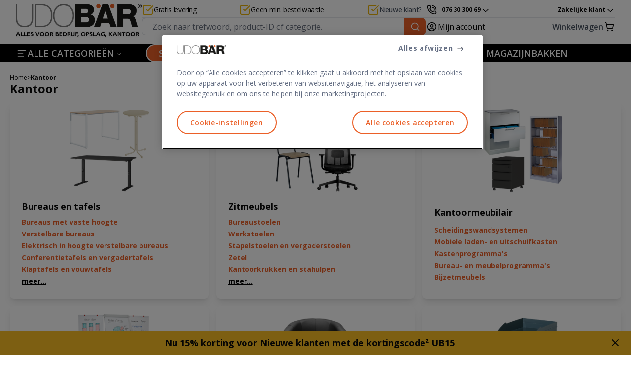

--- FILE ---
content_type: application/javascript; charset=UTF-8
request_url: https://www.udobaer.nl/_next/static/chunks/c0403c3cf5165c46.js
body_size: 46226
content:
(globalThis.TURBOPACK||(globalThis.TURBOPACK=[])).push(["object"==typeof document?document.currentScript:void 0,909490,(e,t,r)=>{"use strict";function n(e){let t={};for(let[r,n]of e.entries()){let e=t[r];void 0===e?t[r]=n:Array.isArray(e)?e.push(n):t[r]=[e,n]}return t}function i(e){return"string"==typeof e?e:("number"!=typeof e||isNaN(e))&&"boolean"!=typeof e?"":String(e)}function a(e){let t=new URLSearchParams;for(let[r,n]of Object.entries(e))if(Array.isArray(n))for(let e of n)t.append(r,i(e));else t.set(r,i(n));return t}function o(e){for(var t=arguments.length,r=Array(t>1?t-1:0),n=1;n<t;n++)r[n-1]=arguments[n];for(let t of r){for(let r of t.keys())e.delete(r);for(let[r,n]of t.entries())e.append(r,n)}return e}Object.defineProperty(r,"__esModule",{value:!0}),!function(e,t){for(var r in t)Object.defineProperty(e,r,{enumerable:!0,get:t[r]})}(r,{assign:function(){return o},searchParamsToUrlQuery:function(){return n},urlQueryToSearchParams:function(){return a}})},545132,(e,t,r)=>{"use strict";Object.defineProperty(r,"__esModule",{value:!0}),!function(e,t){for(var r in t)Object.defineProperty(e,r,{enumerable:!0,get:t[r]})}(r,{formatUrl:function(){return a},formatWithValidation:function(){return l},urlObjectKeys:function(){return o}});let n=e.r(744066)._(e.r(909490)),i=/https?|ftp|gopher|file/;function a(e){let{auth:t,hostname:r}=e,a=e.protocol||"",o=e.pathname||"",l=e.hash||"",s=e.query||"",c=!1;t=t?encodeURIComponent(t).replace(/%3A/i,":")+"@":"",e.host?c=t+e.host:r&&(c=t+(~r.indexOf(":")?"["+r+"]":r),e.port&&(c+=":"+e.port)),s&&"object"==typeof s&&(s=String(n.urlQueryToSearchParams(s)));let u=e.search||s&&"?"+s||"";return a&&!a.endsWith(":")&&(a+=":"),e.slashes||(!a||i.test(a))&&!1!==c?(c="//"+(c||""),o&&"/"!==o[0]&&(o="/"+o)):c||(c=""),l&&"#"!==l[0]&&(l="#"+l),u&&"?"!==u[0]&&(u="?"+u),""+a+c+(o=o.replace(/[?#]/g,encodeURIComponent))+(u=u.replace("#","%23"))+l}let o=["auth","hash","host","hostname","href","path","pathname","port","protocol","query","search","slashes"];function l(e){return a(e)}},579232,(e,t,r)=>{"use strict";Object.defineProperty(r,"__esModule",{value:!0}),Object.defineProperty(r,"useMergedRef",{enumerable:!0,get:function(){return i}});let n=e.r(951998);function i(e,t){let r=(0,n.useRef)(null),i=(0,n.useRef)(null);return(0,n.useCallback)(n=>{if(null===n){let e=r.current;e&&(r.current=null,e());let t=i.current;t&&(i.current=null,t())}else e&&(r.current=a(e,n)),t&&(i.current=a(t,n))},[e,t])}function a(e,t){if("function"!=typeof e)return e.current=t,()=>{e.current=null};{let r=e(t);return"function"==typeof r?r:()=>e(null)}}("function"==typeof r.default||"object"==typeof r.default&&null!==r.default)&&void 0===r.default.__esModule&&(Object.defineProperty(r.default,"__esModule",{value:!0}),Object.assign(r.default,r),t.exports=r.default)},275752,(e,t,r)=>{"use strict";Object.defineProperty(r,"__esModule",{value:!0}),!function(e,t){for(var r in t)Object.defineProperty(e,r,{enumerable:!0,get:t[r]})}(r,{DecodeError:function(){return m},MiddlewareNotFoundError:function(){return y},MissingStaticPage:function(){return b},NormalizeError:function(){return g},PageNotFoundError:function(){return v},SP:function(){return f},ST:function(){return p},WEB_VITALS:function(){return n},execOnce:function(){return i},getDisplayName:function(){return c},getLocationOrigin:function(){return l},getURL:function(){return s},isAbsoluteUrl:function(){return o},isResSent:function(){return u},loadGetInitialProps:function(){return h},normalizeRepeatedSlashes:function(){return d},stringifyError:function(){return E}});let n=["CLS","FCP","FID","INP","LCP","TTFB"];function i(e){let t,r=!1;return function(){for(var n=arguments.length,i=Array(n),a=0;a<n;a++)i[a]=arguments[a];return r||(r=!0,t=e(...i)),t}}let a=/^[a-zA-Z][a-zA-Z\d+\-.]*?:/,o=e=>a.test(e);function l(){let{protocol:e,hostname:t,port:r}=window.location;return e+"//"+t+(r?":"+r:"")}function s(){let{href:e}=window.location,t=l();return e.substring(t.length)}function c(e){return"string"==typeof e?e:e.displayName||e.name||"Unknown"}function u(e){return e.finished||e.headersSent}function d(e){let t=e.split("?");return t[0].replace(/\\/g,"/").replace(/\/\/+/g,"/")+(t[1]?"?"+t.slice(1).join("?"):"")}async function h(e,t){let r=t.res||t.ctx&&t.ctx.res;if(!e.getInitialProps)return t.ctx&&t.Component?{pageProps:await h(t.Component,t.ctx)}:{};let n=await e.getInitialProps(t);if(r&&u(r))return n;if(!n)throw Object.defineProperty(Error('"'+c(e)+'.getInitialProps()" should resolve to an object. But found "'+n+'" instead.'),"__NEXT_ERROR_CODE",{value:"E394",enumerable:!1,configurable:!0});return n}let f="undefined"!=typeof performance,p=f&&["mark","measure","getEntriesByName"].every(e=>"function"==typeof performance[e]);class m extends Error{}class g extends Error{}class v extends Error{constructor(e){super(),this.code="ENOENT",this.name="PageNotFoundError",this.message="Cannot find module for page: "+e}}class b extends Error{constructor(e,t){super(),this.message="Failed to load static file for page: "+e+" "+t}}class y extends Error{constructor(){super(),this.code="ENOENT",this.message="Cannot find the middleware module"}}function E(e){return JSON.stringify({message:e.message,stack:e.stack})}},649562,(e,t,r)=>{"use strict";Object.defineProperty(r,"__esModule",{value:!0}),Object.defineProperty(r,"isLocalURL",{enumerable:!0,get:function(){return a}});let n=e.r(275752),i=e.r(783679);function a(e){if(!(0,n.isAbsoluteUrl)(e))return!0;try{let t=(0,n.getLocationOrigin)(),r=new URL(e,t);return r.origin===t&&(0,i.hasBasePath)(r.pathname)}catch(e){return!1}}},213287,(e,t,r)=>{"use strict";Object.defineProperty(r,"__esModule",{value:!0}),Object.defineProperty(r,"errorOnce",{enumerable:!0,get:function(){return n}});let n=e=>{}},457067,(e,t,r)=>{"use strict";Object.defineProperty(r,"__esModule",{value:!0}),!function(e,t){for(var r in t)Object.defineProperty(e,r,{enumerable:!0,get:t[r]})}(r,{default:function(){return g},useLinkStatus:function(){return b}});let n=e.r(744066),i=e.r(518153),a=n._(e.r(951998)),o=e.r(545132),l=e.r(306872),s=e.r(579232),c=e.r(275752),u=e.r(297615);e.r(697283);let d=e.r(524330),h=e.r(649562),f=e.r(510376);e.r(213287);let p=e.r(398044);function m(e){return"string"==typeof e?e:(0,o.formatUrl)(e)}function g(e){var t;let r,n,o,[g,b]=(0,a.useOptimistic)(d.IDLE_LINK_STATUS),y=(0,a.useRef)(null),{href:E,as:x,children:_,prefetch:T=null,passHref:N,replace:P,shallow:S,scroll:C,onClick:A,onMouseEnter:I,onTouchStart:L,legacyBehavior:R=!1,onNavigate:M,ref:w,unstable_dynamicOnHover:j,...O}=e;r=_,R&&("string"==typeof r||"number"==typeof r)&&(r=(0,i.jsx)("a",{children:r}));let B=a.default.useContext(l.AppRouterContext),k=!1!==T,H=!1!==T?null===(t=T)||"auto"===t?p.FetchStrategy.PPR:p.FetchStrategy.Full:p.FetchStrategy.PPR,{href:F,as:D}=a.default.useMemo(()=>{let e=m(E);return{href:e,as:x?m(x):e}},[E,x]);R&&(n=a.default.Children.only(r));let U=R?n&&"object"==typeof n&&n.ref:w,G=a.default.useCallback(e=>(null!==B&&(y.current=(0,d.mountLinkInstance)(e,F,B,H,k,b)),()=>{y.current&&((0,d.unmountLinkForCurrentNavigation)(y.current),y.current=null),(0,d.unmountPrefetchableInstance)(e)}),[k,F,B,H,b]),V={ref:(0,s.useMergedRef)(G,U),onClick(e){R||"function"!=typeof A||A(e),R&&n.props&&"function"==typeof n.props.onClick&&n.props.onClick(e),B&&(e.defaultPrevented||function(e,t,r,n,i,o,l){let{nodeName:s}=e.currentTarget;if(!("A"===s.toUpperCase()&&function(e){let t=e.currentTarget.getAttribute("target");return t&&"_self"!==t||e.metaKey||e.ctrlKey||e.shiftKey||e.altKey||e.nativeEvent&&2===e.nativeEvent.which}(e)||e.currentTarget.hasAttribute("download"))){if(!(0,h.isLocalURL)(t)){i&&(e.preventDefault(),location.replace(t));return}if(e.preventDefault(),l){let e=!1;if(l({preventDefault:()=>{e=!0}}),e)return}a.default.startTransition(()=>{(0,f.dispatchNavigateAction)(r||t,i?"replace":"push",null==o||o,n.current)})}}(e,F,D,y,P,C,M))},onMouseEnter(e){R||"function"!=typeof I||I(e),R&&n.props&&"function"==typeof n.props.onMouseEnter&&n.props.onMouseEnter(e),B&&k&&(0,d.onNavigationIntent)(e.currentTarget,!0===j)},onTouchStart:function(e){R||"function"!=typeof L||L(e),R&&n.props&&"function"==typeof n.props.onTouchStart&&n.props.onTouchStart(e),B&&k&&(0,d.onNavigationIntent)(e.currentTarget,!0===j)}};return(0,c.isAbsoluteUrl)(D)?V.href=D:R&&!N&&("a"!==n.type||"href"in n.props)||(V.href=(0,u.addBasePath)(D)),o=R?a.default.cloneElement(n,V):(0,i.jsx)("a",{...O,...V,children:r}),(0,i.jsx)(v.Provider,{value:g,children:o})}let v=(0,a.createContext)(d.IDLE_LINK_STATUS),b=()=>(0,a.useContext)(v);("function"==typeof r.default||"object"==typeof r.default&&null!==r.default)&&void 0===r.default.__esModule&&(Object.defineProperty(r.default,"__esModule",{value:!0}),Object.assign(r.default,r),t.exports=r.default)},430802,e=>{"use strict";e.s(["default",()=>t]);let t=(0,e.i(247066).default)("loader-circle",[["path",{d:"M21 12a9 9 0 1 1-6.219-8.56",key:"13zald"}]])},761232,e=>{"use strict";e.s(["default",()=>t]);let t=(0,e.i(247066).default)("shopping-cart",[["circle",{cx:"8",cy:"21",r:"1",key:"jimo8o"}],["circle",{cx:"19",cy:"21",r:"1",key:"13723u"}],["path",{d:"M2.05 2.05h2l2.66 12.42a2 2 0 0 0 2 1.58h9.78a2 2 0 0 0 1.95-1.57l1.65-7.43H5.12",key:"9zh506"}]])},360553,e=>{"use strict";e.s(["ShoppingCart",()=>t.default]);var t=e.i(761232)},360927,e=>{"use strict";function t(e,t){var a=t&&t.cache?t.cache:o,l=t&&t.serializer?t.serializer:i;return(t&&t.strategy?t.strategy:function(e,t){var i,a,o=1===e.length?r:n;return i=t.cache.create(),a=t.serializer,o.bind(this,e,i,a)})(e,{cache:a,serializer:l})}function r(e,t,r,n){var i=null==n||"number"==typeof n||"boolean"==typeof n?n:r(n),a=t.get(i);return void 0===a&&(a=e.call(this,n),t.set(i,a)),a}function n(e,t,r){var n=Array.prototype.slice.call(arguments,3),i=r(n),a=t.get(i);return void 0===a&&(a=e.apply(this,n),t.set(i,a)),a}e.s(["memoize",()=>t,"strategies",()=>l]);var i=function(){return JSON.stringify(arguments)};function a(){this.cache=Object.create(null)}a.prototype.get=function(e){return this.cache[e]},a.prototype.set=function(e,t){this.cache[e]=t};var o={create:function(){return new a}},l={variadic:function(e,t){var r,i;return r=t.cache.create(),i=t.serializer,n.bind(this,e,r,i)},monadic:function(e,t){var n,i;return n=t.cache.create(),i=t.serializer,r.bind(this,e,n,i)}}},273901,e=>{"use strict";e.s(["ErrorCode",()=>o,"FormatError",()=>$,"IntlMessageFormat",()=>eo,"InvalidValueError",()=>ee,"InvalidValueTypeError",()=>et,"MissingValueError",()=>er,"PART_TYPE",()=>l,"default",()=>el,"formatToParts",()=>ei,"isFormatXMLElementFn",()=>en],273901),e.s(["default",()=>el],772258),e.s(["IntlMessageFormat",()=>eo],233933);var t,r,n,i,a,o,l,s=e.i(824627);function c(e){return e.type===r.literal}function u(e){return e.type===r.number}function d(e){return e.type===r.date}function h(e){return e.type===r.time}function f(e){return e.type===r.select}function p(e){return e.type===r.plural}function m(e){return e.type===r.tag}function g(e){return!!(e&&"object"==typeof e&&e.type===n.number)}function v(e){return!!(e&&"object"==typeof e&&e.type===n.dateTime)}!function(e){e[e.EXPECT_ARGUMENT_CLOSING_BRACE=1]="EXPECT_ARGUMENT_CLOSING_BRACE",e[e.EMPTY_ARGUMENT=2]="EMPTY_ARGUMENT",e[e.MALFORMED_ARGUMENT=3]="MALFORMED_ARGUMENT",e[e.EXPECT_ARGUMENT_TYPE=4]="EXPECT_ARGUMENT_TYPE",e[e.INVALID_ARGUMENT_TYPE=5]="INVALID_ARGUMENT_TYPE",e[e.EXPECT_ARGUMENT_STYLE=6]="EXPECT_ARGUMENT_STYLE",e[e.INVALID_NUMBER_SKELETON=7]="INVALID_NUMBER_SKELETON",e[e.INVALID_DATE_TIME_SKELETON=8]="INVALID_DATE_TIME_SKELETON",e[e.EXPECT_NUMBER_SKELETON=9]="EXPECT_NUMBER_SKELETON",e[e.EXPECT_DATE_TIME_SKELETON=10]="EXPECT_DATE_TIME_SKELETON",e[e.UNCLOSED_QUOTE_IN_ARGUMENT_STYLE=11]="UNCLOSED_QUOTE_IN_ARGUMENT_STYLE",e[e.EXPECT_SELECT_ARGUMENT_OPTIONS=12]="EXPECT_SELECT_ARGUMENT_OPTIONS",e[e.EXPECT_PLURAL_ARGUMENT_OFFSET_VALUE=13]="EXPECT_PLURAL_ARGUMENT_OFFSET_VALUE",e[e.INVALID_PLURAL_ARGUMENT_OFFSET_VALUE=14]="INVALID_PLURAL_ARGUMENT_OFFSET_VALUE",e[e.EXPECT_SELECT_ARGUMENT_SELECTOR=15]="EXPECT_SELECT_ARGUMENT_SELECTOR",e[e.EXPECT_PLURAL_ARGUMENT_SELECTOR=16]="EXPECT_PLURAL_ARGUMENT_SELECTOR",e[e.EXPECT_SELECT_ARGUMENT_SELECTOR_FRAGMENT=17]="EXPECT_SELECT_ARGUMENT_SELECTOR_FRAGMENT",e[e.EXPECT_PLURAL_ARGUMENT_SELECTOR_FRAGMENT=18]="EXPECT_PLURAL_ARGUMENT_SELECTOR_FRAGMENT",e[e.INVALID_PLURAL_ARGUMENT_SELECTOR=19]="INVALID_PLURAL_ARGUMENT_SELECTOR",e[e.DUPLICATE_PLURAL_ARGUMENT_SELECTOR=20]="DUPLICATE_PLURAL_ARGUMENT_SELECTOR",e[e.DUPLICATE_SELECT_ARGUMENT_SELECTOR=21]="DUPLICATE_SELECT_ARGUMENT_SELECTOR",e[e.MISSING_OTHER_CLAUSE=22]="MISSING_OTHER_CLAUSE",e[e.INVALID_TAG=23]="INVALID_TAG",e[e.INVALID_TAG_NAME=25]="INVALID_TAG_NAME",e[e.UNMATCHED_CLOSING_TAG=26]="UNMATCHED_CLOSING_TAG",e[e.UNCLOSED_TAG=27]="UNCLOSED_TAG"}(t||(t={})),!function(e){e[e.literal=0]="literal",e[e.argument=1]="argument",e[e.number=2]="number",e[e.date=3]="date",e[e.time=4]="time",e[e.select=5]="select",e[e.plural=6]="plural",e[e.pound=7]="pound",e[e.tag=8]="tag"}(r||(r={})),function(e){e[e.number=0]="number",e[e.dateTime=1]="dateTime"}(n||(n={}));var b=/[ \xA0\u1680\u2000-\u200A\u202F\u205F\u3000]/,y=/(?:[Eec]{1,6}|G{1,5}|[Qq]{1,5}|(?:[yYur]+|U{1,5})|[ML]{1,5}|d{1,2}|D{1,3}|F{1}|[abB]{1,5}|[hkHK]{1,2}|w{1,2}|W{1}|m{1,2}|s{1,2}|[zZOvVxX]{1,4})(?=([^']*'[^']*')*[^']*$)/g,E=/[\t-\r \x85\u200E\u200F\u2028\u2029]/i,x=/^\.(?:(0+)(\*)?|(#+)|(0+)(#+))$/g,_=/^(@+)?(\+|#+)?[rs]?$/g,T=/(\*)(0+)|(#+)(0+)|(0+)/g,N=/^(0+)$/;function P(e){var t={};return"r"===e[e.length-1]?t.roundingPriority="morePrecision":"s"===e[e.length-1]&&(t.roundingPriority="lessPrecision"),e.replace(_,function(e,r,n){return"string"!=typeof n?(t.minimumSignificantDigits=r.length,t.maximumSignificantDigits=r.length):"+"===n?t.minimumSignificantDigits=r.length:"#"===r[0]?t.maximumSignificantDigits=r.length:(t.minimumSignificantDigits=r.length,t.maximumSignificantDigits=r.length+("string"==typeof n?n.length:0)),""}),t}function S(e){switch(e){case"sign-auto":return{signDisplay:"auto"};case"sign-accounting":case"()":return{currencySign:"accounting"};case"sign-always":case"+!":return{signDisplay:"always"};case"sign-accounting-always":case"()!":return{signDisplay:"always",currencySign:"accounting"};case"sign-except-zero":case"+?":return{signDisplay:"exceptZero"};case"sign-accounting-except-zero":case"()?":return{signDisplay:"exceptZero",currencySign:"accounting"};case"sign-never":case"+_":return{signDisplay:"never"}}}function C(e){var t=S(e);return t||{}}var A={"001":["H","h"],AC:["H","h","hb","hB"],AD:["H","hB"],AE:["h","hB","hb","H"],AF:["H","hb","hB","h"],AG:["h","hb","H","hB"],AI:["H","h","hb","hB"],AL:["h","H","hB"],AM:["H","hB"],AO:["H","hB"],AR:["H","h","hB","hb"],AS:["h","H"],AT:["H","hB"],AU:["h","hb","H","hB"],AW:["H","hB"],AX:["H"],AZ:["H","hB","h"],BA:["H","hB","h"],BB:["h","hb","H","hB"],BD:["h","hB","H"],BE:["H","hB"],BF:["H","hB"],BG:["H","hB","h"],BH:["h","hB","hb","H"],BI:["H","h"],BJ:["H","hB"],BL:["H","hB"],BM:["h","hb","H","hB"],BN:["hb","hB","h","H"],BO:["H","hB","h","hb"],BQ:["H"],BR:["H","hB"],BS:["h","hb","H","hB"],BT:["h","H"],BW:["H","h","hb","hB"],BY:["H","h"],BZ:["H","h","hb","hB"],CA:["h","hb","H","hB"],CC:["H","h","hb","hB"],CD:["hB","H"],CF:["H","h","hB"],CG:["H","hB"],CH:["H","hB","h"],CI:["H","hB"],CK:["H","h","hb","hB"],CL:["H","h","hB","hb"],CM:["H","h","hB"],CN:["H","hB","hb","h"],CO:["h","H","hB","hb"],CP:["H"],CR:["H","h","hB","hb"],CU:["H","h","hB","hb"],CV:["H","hB"],CW:["H","hB"],CX:["H","h","hb","hB"],CY:["h","H","hb","hB"],CZ:["H"],DE:["H","hB"],DG:["H","h","hb","hB"],DJ:["h","H"],DK:["H"],DM:["h","hb","H","hB"],DO:["h","H","hB","hb"],DZ:["h","hB","hb","H"],EA:["H","h","hB","hb"],EC:["H","hB","h","hb"],EE:["H","hB"],EG:["h","hB","hb","H"],EH:["h","hB","hb","H"],ER:["h","H"],ES:["H","hB","h","hb"],ET:["hB","hb","h","H"],FI:["H"],FJ:["h","hb","H","hB"],FK:["H","h","hb","hB"],FM:["h","hb","H","hB"],FO:["H","h"],FR:["H","hB"],GA:["H","hB"],GB:["H","h","hb","hB"],GD:["h","hb","H","hB"],GE:["H","hB","h"],GF:["H","hB"],GG:["H","h","hb","hB"],GH:["h","H"],GI:["H","h","hb","hB"],GL:["H","h"],GM:["h","hb","H","hB"],GN:["H","hB"],GP:["H","hB"],GQ:["H","hB","h","hb"],GR:["h","H","hb","hB"],GT:["H","h","hB","hb"],GU:["h","hb","H","hB"],GW:["H","hB"],GY:["h","hb","H","hB"],HK:["h","hB","hb","H"],HN:["H","h","hB","hb"],HR:["H","hB"],HU:["H","h"],IC:["H","h","hB","hb"],ID:["H"],IE:["H","h","hb","hB"],IL:["H","hB"],IM:["H","h","hb","hB"],IN:["h","H"],IO:["H","h","hb","hB"],IQ:["h","hB","hb","H"],IR:["hB","H"],IS:["H"],IT:["H","hB"],JE:["H","h","hb","hB"],JM:["h","hb","H","hB"],JO:["h","hB","hb","H"],JP:["H","K","h"],KE:["hB","hb","H","h"],KG:["H","h","hB","hb"],KH:["hB","h","H","hb"],KI:["h","hb","H","hB"],KM:["H","h","hB","hb"],KN:["h","hb","H","hB"],KP:["h","H","hB","hb"],KR:["h","H","hB","hb"],KW:["h","hB","hb","H"],KY:["h","hb","H","hB"],KZ:["H","hB"],LA:["H","hb","hB","h"],LB:["h","hB","hb","H"],LC:["h","hb","H","hB"],LI:["H","hB","h"],LK:["H","h","hB","hb"],LR:["h","hb","H","hB"],LS:["h","H"],LT:["H","h","hb","hB"],LU:["H","h","hB"],LV:["H","hB","hb","h"],LY:["h","hB","hb","H"],MA:["H","h","hB","hb"],MC:["H","hB"],MD:["H","hB"],ME:["H","hB","h"],MF:["H","hB"],MG:["H","h"],MH:["h","hb","H","hB"],MK:["H","h","hb","hB"],ML:["H"],MM:["hB","hb","H","h"],MN:["H","h","hb","hB"],MO:["h","hB","hb","H"],MP:["h","hb","H","hB"],MQ:["H","hB"],MR:["h","hB","hb","H"],MS:["H","h","hb","hB"],MT:["H","h"],MU:["H","h"],MV:["H","h"],MW:["h","hb","H","hB"],MX:["H","h","hB","hb"],MY:["hb","hB","h","H"],MZ:["H","hB"],NA:["h","H","hB","hb"],NC:["H","hB"],NE:["H"],NF:["H","h","hb","hB"],NG:["H","h","hb","hB"],NI:["H","h","hB","hb"],NL:["H","hB"],NO:["H","h"],NP:["H","h","hB"],NR:["H","h","hb","hB"],NU:["H","h","hb","hB"],NZ:["h","hb","H","hB"],OM:["h","hB","hb","H"],PA:["h","H","hB","hb"],PE:["H","hB","h","hb"],PF:["H","h","hB"],PG:["h","H"],PH:["h","hB","hb","H"],PK:["h","hB","H"],PL:["H","h"],PM:["H","hB"],PN:["H","h","hb","hB"],PR:["h","H","hB","hb"],PS:["h","hB","hb","H"],PT:["H","hB"],PW:["h","H"],PY:["H","h","hB","hb"],QA:["h","hB","hb","H"],RE:["H","hB"],RO:["H","hB"],RS:["H","hB","h"],RU:["H"],RW:["H","h"],SA:["h","hB","hb","H"],SB:["h","hb","H","hB"],SC:["H","h","hB"],SD:["h","hB","hb","H"],SE:["H"],SG:["h","hb","H","hB"],SH:["H","h","hb","hB"],SI:["H","hB"],SJ:["H"],SK:["H"],SL:["h","hb","H","hB"],SM:["H","h","hB"],SN:["H","h","hB"],SO:["h","H"],SR:["H","hB"],SS:["h","hb","H","hB"],ST:["H","hB"],SV:["H","h","hB","hb"],SX:["H","h","hb","hB"],SY:["h","hB","hb","H"],SZ:["h","hb","H","hB"],TA:["H","h","hb","hB"],TC:["h","hb","H","hB"],TD:["h","H","hB"],TF:["H","h","hB"],TG:["H","hB"],TH:["H","h"],TJ:["H","h"],TL:["H","hB","hb","h"],TM:["H","h"],TN:["h","hB","hb","H"],TO:["h","H"],TR:["H","hB"],TT:["h","hb","H","hB"],TW:["hB","hb","h","H"],TZ:["hB","hb","H","h"],UA:["H","hB","h"],UG:["hB","hb","H","h"],UM:["h","hb","H","hB"],US:["h","hb","H","hB"],UY:["H","h","hB","hb"],UZ:["H","hB","h"],VA:["H","h","hB"],VC:["h","hb","H","hB"],VE:["h","H","hB","hb"],VG:["h","hb","H","hB"],VI:["h","hb","H","hB"],VN:["H","h"],VU:["h","H"],WF:["H","hB"],WS:["h","H"],XK:["H","hB","h"],YE:["h","hB","hb","H"],YT:["H","hB"],ZA:["H","h","hb","hB"],ZM:["h","hb","H","hB"],ZW:["H","h"],"af-ZA":["H","h","hB","hb"],"ar-001":["h","hB","hb","H"],"ca-ES":["H","h","hB"],"en-001":["h","hb","H","hB"],"es-BO":["H","h","hB","hb"],"es-BR":["H","h","hB","hb"],"es-EC":["H","h","hB","hb"],"es-ES":["H","h","hB","hb"],"es-GQ":["H","h","hB","hb"],"es-PE":["H","h","hB","hb"],"fr-CA":["H","h","hB"],"gl-ES":["H","h","hB"],"gu-IN":["hB","hb","h","H"],"hi-IN":["hB","h","H"],"it-CH":["H","h","hB"],"it-IT":["H","h","hB"],"kn-IN":["hB","h","H"],"ml-IN":["hB","h","H"],"mr-IN":["hB","hb","h","H"],"pa-IN":["hB","hb","h","H"],"ta-IN":["hB","h","hb","H"],"te-IN":["hB","h","H"],"zu-ZA":["H","hB","hb","h"]},I=new RegExp("^".concat(b.source,"*")),L=new RegExp("".concat(b.source,"*$"));function R(e,t){return{start:e,end:t}}var M=!!String.prototype.startsWith&&"_a".startsWith("a",1),w=!!String.fromCodePoint,j=!!Object.fromEntries,O=!!String.prototype.codePointAt,B=!!String.prototype.trimStart,k=!!String.prototype.trimEnd,H=Number.isSafeInteger?Number.isSafeInteger:function(e){return"number"==typeof e&&isFinite(e)&&Math.floor(e)===e&&0x1fffffffffffff>=Math.abs(e)},F=!0;try{F=(null==(i=K("([^\\p{White_Space}\\p{Pattern_Syntax}]*)","yu").exec("a"))?void 0:i[0])==="a"}catch(e){F=!1}var D=M?function(e,t,r){return e.startsWith(t,r)}:function(e,t,r){return e.slice(r,r+t.length)===t},U=w?String.fromCodePoint:function(){for(var e,t=[],r=0;r<arguments.length;r++)t[r]=arguments[r];for(var n="",i=t.length,a=0;i>a;){if((e=t[a++])>1114111)throw RangeError(e+" is not a valid code point");n+=e<65536?String.fromCharCode(e):String.fromCharCode(((e-=65536)>>10)+55296,e%1024+56320)}return n},G=j?Object.fromEntries:function(e){for(var t={},r=0;r<e.length;r++){var n=e[r],i=n[0],a=n[1];t[i]=a}return t},V=O?function(e,t){return e.codePointAt(t)}:function(e,t){var r,n=e.length;if(!(t<0)&&!(t>=n)){var i=e.charCodeAt(t);return i<55296||i>56319||t+1===n||(r=e.charCodeAt(t+1))<56320||r>57343?i:(i-55296<<10)+(r-56320)+65536}},z=B?function(e){return e.trimStart()}:function(e){return e.replace(I,"")},X=k?function(e){return e.trimEnd()}:function(e){return e.replace(L,"")};function K(e,t){return new RegExp(e,t)}if(F){var q=K("([^\\p{White_Space}\\p{Pattern_Syntax}]*)","yu");a=function(e,t){var r;return q.lastIndex=t,null!=(r=q.exec(e)[1])?r:""}}else a=function(e,t){for(var r=[];;){var n,i=V(e,t);if(void 0===i||Z(i)||(n=i)>=33&&n<=35||36===n||n>=37&&n<=39||40===n||41===n||42===n||43===n||44===n||45===n||n>=46&&n<=47||n>=58&&n<=59||n>=60&&n<=62||n>=63&&n<=64||91===n||92===n||93===n||94===n||96===n||123===n||124===n||125===n||126===n||161===n||n>=162&&n<=165||166===n||167===n||169===n||171===n||172===n||174===n||176===n||177===n||182===n||187===n||191===n||215===n||247===n||n>=8208&&n<=8213||n>=8214&&n<=8215||8216===n||8217===n||8218===n||n>=8219&&n<=8220||8221===n||8222===n||8223===n||n>=8224&&n<=8231||n>=8240&&n<=8248||8249===n||8250===n||n>=8251&&n<=8254||n>=8257&&n<=8259||8260===n||8261===n||8262===n||n>=8263&&n<=8273||8274===n||8275===n||n>=8277&&n<=8286||n>=8592&&n<=8596||n>=8597&&n<=8601||n>=8602&&n<=8603||n>=8604&&n<=8607||8608===n||n>=8609&&n<=8610||8611===n||n>=8612&&n<=8613||8614===n||n>=8615&&n<=8621||8622===n||n>=8623&&n<=8653||n>=8654&&n<=8655||n>=8656&&n<=8657||8658===n||8659===n||8660===n||n>=8661&&n<=8691||n>=8692&&n<=8959||n>=8960&&n<=8967||8968===n||8969===n||8970===n||8971===n||n>=8972&&n<=8991||n>=8992&&n<=8993||n>=8994&&n<=9e3||9001===n||9002===n||n>=9003&&n<=9083||9084===n||n>=9085&&n<=9114||n>=9115&&n<=9139||n>=9140&&n<=9179||n>=9180&&n<=9185||n>=9186&&n<=9254||n>=9255&&n<=9279||n>=9280&&n<=9290||n>=9291&&n<=9311||n>=9472&&n<=9654||9655===n||n>=9656&&n<=9664||9665===n||n>=9666&&n<=9719||n>=9720&&n<=9727||n>=9728&&n<=9838||9839===n||n>=9840&&n<=10087||10088===n||10089===n||10090===n||10091===n||10092===n||10093===n||10094===n||10095===n||10096===n||10097===n||10098===n||10099===n||10100===n||10101===n||n>=10132&&n<=10175||n>=10176&&n<=10180||10181===n||10182===n||n>=10183&&n<=10213||10214===n||10215===n||10216===n||10217===n||10218===n||10219===n||10220===n||10221===n||10222===n||10223===n||n>=10224&&n<=10239||n>=10240&&n<=10495||n>=10496&&n<=10626||10627===n||10628===n||10629===n||10630===n||10631===n||10632===n||10633===n||10634===n||10635===n||10636===n||10637===n||10638===n||10639===n||10640===n||10641===n||10642===n||10643===n||10644===n||10645===n||10646===n||10647===n||10648===n||n>=10649&&n<=10711||10712===n||10713===n||10714===n||10715===n||n>=10716&&n<=10747||10748===n||10749===n||n>=10750&&n<=11007||n>=11008&&n<=11055||n>=11056&&n<=11076||n>=11077&&n<=11078||n>=11079&&n<=11084||n>=11085&&n<=11123||n>=11124&&n<=11125||n>=11126&&n<=11157||11158===n||n>=11159&&n<=11263||n>=11776&&n<=11777||11778===n||11779===n||11780===n||11781===n||n>=11782&&n<=11784||11785===n||11786===n||11787===n||11788===n||11789===n||n>=11790&&n<=11798||11799===n||n>=11800&&n<=11801||11802===n||11803===n||11804===n||11805===n||n>=11806&&n<=11807||11808===n||11809===n||11810===n||11811===n||11812===n||11813===n||11814===n||11815===n||11816===n||11817===n||n>=11818&&n<=11822||11823===n||n>=11824&&n<=11833||n>=11834&&n<=11835||n>=11836&&n<=11839||11840===n||11841===n||11842===n||n>=11843&&n<=11855||n>=11856&&n<=11857||11858===n||n>=11859&&n<=11903||n>=12289&&n<=12291||12296===n||12297===n||12298===n||12299===n||12300===n||12301===n||12302===n||12303===n||12304===n||12305===n||n>=12306&&n<=12307||12308===n||12309===n||12310===n||12311===n||12312===n||12313===n||12314===n||12315===n||12316===n||12317===n||n>=12318&&n<=12319||12320===n||12336===n||64830===n||64831===n||n>=65093&&n<=65094)break;r.push(i),t+=i>=65536?2:1}return U.apply(void 0,r)};var W=function(){function e(e,t){void 0===t&&(t={}),this.message=e,this.position={offset:0,line:1,column:1},this.ignoreTag=!!t.ignoreTag,this.locale=t.locale,this.requiresOtherClause=!!t.requiresOtherClause,this.shouldParseSkeletons=!!t.shouldParseSkeletons}return e.prototype.parse=function(){if(0!==this.offset())throw Error("parser can only be used once");return this.parseMessage(0,"",!1)},e.prototype.parseMessage=function(e,n,i){for(var a=[];!this.isEOF();){var o=this.char();if(123===o){var l=this.parseArgument(e,i);if(l.err)return l;a.push(l.val)}else if(125===o&&e>0)break;else if(35===o&&("plural"===n||"selectordinal"===n)){var s=this.clonePosition();this.bump(),a.push({type:r.pound,location:R(s,this.clonePosition())})}else if(60!==o||this.ignoreTag||47!==this.peek())if(60===o&&!this.ignoreTag&&Y(this.peek()||0)){var l=this.parseTag(e,n);if(l.err)return l;a.push(l.val)}else{var l=this.parseLiteral(e,n);if(l.err)return l;a.push(l.val)}else if(!i)return this.error(t.UNMATCHED_CLOSING_TAG,R(this.clonePosition(),this.clonePosition()));else break}return{val:a,err:null}},e.prototype.parseTag=function(e,n){var i=this.clonePosition();this.bump();var a=this.parseTagName();if(this.bumpSpace(),this.bumpIf("/>"))return{val:{type:r.literal,value:"<".concat(a,"/>"),location:R(i,this.clonePosition())},err:null};if(!this.bumpIf(">"))return this.error(t.INVALID_TAG,R(i,this.clonePosition()));var o=this.parseMessage(e+1,n,!0);if(o.err)return o;var l=o.val,s=this.clonePosition();if(!this.bumpIf("</"))return this.error(t.UNCLOSED_TAG,R(i,this.clonePosition()));if(this.isEOF()||!Y(this.char()))return this.error(t.INVALID_TAG,R(s,this.clonePosition()));var c=this.clonePosition();return a!==this.parseTagName()?this.error(t.UNMATCHED_CLOSING_TAG,R(c,this.clonePosition())):(this.bumpSpace(),this.bumpIf(">"))?{val:{type:r.tag,value:a,children:l,location:R(i,this.clonePosition())},err:null}:this.error(t.INVALID_TAG,R(s,this.clonePosition()))},e.prototype.parseTagName=function(){var e,t=this.offset();for(this.bump();!this.isEOF()&&(45===(e=this.char())||46===e||e>=48&&e<=57||95===e||e>=97&&e<=122||e>=65&&e<=90||183==e||e>=192&&e<=214||e>=216&&e<=246||e>=248&&e<=893||e>=895&&e<=8191||e>=8204&&e<=8205||e>=8255&&e<=8256||e>=8304&&e<=8591||e>=11264&&e<=12271||e>=12289&&e<=55295||e>=63744&&e<=64975||e>=65008&&e<=65533||e>=65536&&e<=983039);)this.bump();return this.message.slice(t,this.offset())},e.prototype.parseLiteral=function(e,t){for(var n=this.clonePosition(),i="";;){var a=this.tryParseQuote(t);if(a){i+=a;continue}var o=this.tryParseUnquoted(e,t);if(o){i+=o;continue}var l=this.tryParseLeftAngleBracket();if(l){i+=l;continue}break}var s=R(n,this.clonePosition());return{val:{type:r.literal,value:i,location:s},err:null}},e.prototype.tryParseLeftAngleBracket=function(){var e;return this.isEOF()||60!==this.char()||!this.ignoreTag&&(Y(e=this.peek()||0)||47===e)?null:(this.bump(),"<")},e.prototype.tryParseQuote=function(e){if(this.isEOF()||39!==this.char())return null;switch(this.peek()){case 39:return this.bump(),this.bump(),"'";case 123:case 60:case 62:case 125:break;case 35:if("plural"===e||"selectordinal"===e)break;return null;default:return null}this.bump();var t=[this.char()];for(this.bump();!this.isEOF();){var r=this.char();if(39===r)if(39===this.peek())t.push(39),this.bump();else{this.bump();break}else t.push(r);this.bump()}return U.apply(void 0,t)},e.prototype.tryParseUnquoted=function(e,t){if(this.isEOF())return null;var r=this.char();return 60===r||123===r||35===r&&("plural"===t||"selectordinal"===t)||125===r&&e>0?null:(this.bump(),U(r))},e.prototype.parseArgument=function(e,n){var i=this.clonePosition();if(this.bump(),this.bumpSpace(),this.isEOF())return this.error(t.EXPECT_ARGUMENT_CLOSING_BRACE,R(i,this.clonePosition()));if(125===this.char())return this.bump(),this.error(t.EMPTY_ARGUMENT,R(i,this.clonePosition()));var a=this.parseIdentifierIfPossible().value;if(!a)return this.error(t.MALFORMED_ARGUMENT,R(i,this.clonePosition()));if(this.bumpSpace(),this.isEOF())return this.error(t.EXPECT_ARGUMENT_CLOSING_BRACE,R(i,this.clonePosition()));switch(this.char()){case 125:return this.bump(),{val:{type:r.argument,value:a,location:R(i,this.clonePosition())},err:null};case 44:if(this.bump(),this.bumpSpace(),this.isEOF())return this.error(t.EXPECT_ARGUMENT_CLOSING_BRACE,R(i,this.clonePosition()));return this.parseArgumentOptions(e,n,a,i);default:return this.error(t.MALFORMED_ARGUMENT,R(i,this.clonePosition()))}},e.prototype.parseIdentifierIfPossible=function(){var e=this.clonePosition(),t=this.offset(),r=a(this.message,t),n=t+r.length;return this.bumpTo(n),{value:r,location:R(e,this.clonePosition())}},e.prototype.parseArgumentOptions=function(e,i,a,o){var l,c=this.clonePosition(),u=this.parseIdentifierIfPossible().value,d=this.clonePosition();switch(u){case"":return this.error(t.EXPECT_ARGUMENT_TYPE,R(c,d));case"number":case"date":case"time":this.bumpSpace();var h=null;if(this.bumpIf(",")){this.bumpSpace();var f=this.clonePosition(),p=this.parseSimpleArgStyleIfPossible();if(p.err)return p;var m=X(p.val);if(0===m.length)return this.error(t.EXPECT_ARGUMENT_STYLE,R(this.clonePosition(),this.clonePosition()));h={style:m,styleLocation:R(f,this.clonePosition())}}var g=this.tryParseArgumentClose(o);if(g.err)return g;var v=R(o,this.clonePosition());if(h&&D(null==h?void 0:h.style,"::",0)){var b=z(h.style.slice(2));if("number"===u){var p=this.parseNumberSkeletonFromString(b,h.styleLocation);if(p.err)return p;return{val:{type:r.number,value:a,location:v,style:p.val},err:null}}if(0===b.length)return this.error(t.EXPECT_DATE_TIME_SKELETON,v);var E,x=b;this.locale&&(x=function(e,t){for(var r="",n=0;n<e.length;n++){var i=e.charAt(n);if("j"===i){for(var a=0;n+1<e.length&&e.charAt(n+1)===i;)a++,n++;var o=1+(1&a),l=a<2?1:3+(a>>1),s=function(e){var t,r=e.hourCycle;if(void 0===r&&e.hourCycles&&e.hourCycles.length&&(r=e.hourCycles[0]),r)switch(r){case"h24":return"k";case"h23":return"H";case"h12":return"h";case"h11":return"K";default:throw Error("Invalid hourCycle")}var n=e.language;return"root"!==n&&(t=e.maximize().region),(A[t||""]||A[n||""]||A["".concat(n,"-001")]||A["001"])[0]}(t);for(("H"==s||"k"==s)&&(l=0);l-- >0;)r+="a";for(;o-- >0;)r=s+r}else"J"===i?r+="H":r+=i}return r}(b,this.locale));var m={type:n.dateTime,pattern:x,location:h.styleLocation,parsedOptions:this.shouldParseSkeletons?(E={},x.replace(y,function(e){var t=e.length;switch(e[0]){case"G":E.era=4===t?"long":5===t?"narrow":"short";break;case"y":E.year=2===t?"2-digit":"numeric";break;case"Y":case"u":case"U":case"r":throw RangeError("`Y/u/U/r` (year) patterns are not supported, use `y` instead");case"q":case"Q":throw RangeError("`q/Q` (quarter) patterns are not supported");case"M":case"L":E.month=["numeric","2-digit","short","long","narrow"][t-1];break;case"w":case"W":throw RangeError("`w/W` (week) patterns are not supported");case"d":E.day=["numeric","2-digit"][t-1];break;case"D":case"F":case"g":throw RangeError("`D/F/g` (day) patterns are not supported, use `d` instead");case"E":E.weekday=4===t?"long":5===t?"narrow":"short";break;case"e":if(t<4)throw RangeError("`e..eee` (weekday) patterns are not supported");E.weekday=["short","long","narrow","short"][t-4];break;case"c":if(t<4)throw RangeError("`c..ccc` (weekday) patterns are not supported");E.weekday=["short","long","narrow","short"][t-4];break;case"a":E.hour12=!0;break;case"b":case"B":throw RangeError("`b/B` (period) patterns are not supported, use `a` instead");case"h":E.hourCycle="h12",E.hour=["numeric","2-digit"][t-1];break;case"H":E.hourCycle="h23",E.hour=["numeric","2-digit"][t-1];break;case"K":E.hourCycle="h11",E.hour=["numeric","2-digit"][t-1];break;case"k":E.hourCycle="h24",E.hour=["numeric","2-digit"][t-1];break;case"j":case"J":case"C":throw RangeError("`j/J/C` (hour) patterns are not supported, use `h/H/K/k` instead");case"m":E.minute=["numeric","2-digit"][t-1];break;case"s":E.second=["numeric","2-digit"][t-1];break;case"S":case"A":throw RangeError("`S/A` (second) patterns are not supported, use `s` instead");case"z":E.timeZoneName=t<4?"short":"long";break;case"Z":case"O":case"v":case"V":case"X":case"x":throw RangeError("`Z/O/v/V/X/x` (timeZone) patterns are not supported, use `z` instead")}return""}),E):{}};return{val:{type:"date"===u?r.date:r.time,value:a,location:v,style:m},err:null}}return{val:{type:"number"===u?r.number:"date"===u?r.date:r.time,value:a,location:v,style:null!=(l=null==h?void 0:h.style)?l:null},err:null};case"plural":case"selectordinal":case"select":var _=this.clonePosition();if(this.bumpSpace(),!this.bumpIf(","))return this.error(t.EXPECT_SELECT_ARGUMENT_OPTIONS,R(_,(0,s.__assign)({},_)));this.bumpSpace();var T=this.parseIdentifierIfPossible(),N=0;if("select"!==u&&"offset"===T.value){if(!this.bumpIf(":"))return this.error(t.EXPECT_PLURAL_ARGUMENT_OFFSET_VALUE,R(this.clonePosition(),this.clonePosition()));this.bumpSpace();var p=this.tryParseDecimalInteger(t.EXPECT_PLURAL_ARGUMENT_OFFSET_VALUE,t.INVALID_PLURAL_ARGUMENT_OFFSET_VALUE);if(p.err)return p;this.bumpSpace(),T=this.parseIdentifierIfPossible(),N=p.val}var P=this.tryParsePluralOrSelectOptions(e,u,i,T);if(P.err)return P;var g=this.tryParseArgumentClose(o);if(g.err)return g;var S=R(o,this.clonePosition());if("select"===u)return{val:{type:r.select,value:a,options:G(P.val),location:S},err:null};return{val:{type:r.plural,value:a,options:G(P.val),offset:N,pluralType:"plural"===u?"cardinal":"ordinal",location:S},err:null};default:return this.error(t.INVALID_ARGUMENT_TYPE,R(c,d))}},e.prototype.tryParseArgumentClose=function(e){return this.isEOF()||125!==this.char()?this.error(t.EXPECT_ARGUMENT_CLOSING_BRACE,R(e,this.clonePosition())):(this.bump(),{val:!0,err:null})},e.prototype.parseSimpleArgStyleIfPossible=function(){for(var e=0,r=this.clonePosition();!this.isEOF();)switch(this.char()){case 39:this.bump();var n=this.clonePosition();if(!this.bumpUntil("'"))return this.error(t.UNCLOSED_QUOTE_IN_ARGUMENT_STYLE,R(n,this.clonePosition()));this.bump();break;case 123:e+=1,this.bump();break;case 125:if(!(e>0))return{val:this.message.slice(r.offset,this.offset()),err:null};e-=1;break;default:this.bump()}return{val:this.message.slice(r.offset,this.offset()),err:null}},e.prototype.parseNumberSkeletonFromString=function(e,r){var i=[];try{i=function(e){if(0===e.length)throw Error("Number skeleton cannot be empty");for(var t=e.split(E).filter(function(e){return e.length>0}),r=[],n=0;n<t.length;n++){var i=t[n].split("/");if(0===i.length)throw Error("Invalid number skeleton");for(var a=i[0],o=i.slice(1),l=0;l<o.length;l++)if(0===o[l].length)throw Error("Invalid number skeleton");r.push({stem:a,options:o})}return r}(e)}catch(e){return this.error(t.INVALID_NUMBER_SKELETON,r)}return{val:{type:n.number,tokens:i,location:r,parsedOptions:this.shouldParseSkeletons?function(e){for(var t={},r=0;r<e.length;r++){var n=e[r];switch(n.stem){case"percent":case"%":t.style="percent";continue;case"%x100":t.style="percent",t.scale=100;continue;case"currency":t.style="currency",t.currency=n.options[0];continue;case"group-off":case",_":t.useGrouping=!1;continue;case"precision-integer":case".":t.maximumFractionDigits=0;continue;case"measure-unit":case"unit":t.style="unit",t.unit=n.options[0].replace(/^(.*?)-/,"");continue;case"compact-short":case"K":t.notation="compact",t.compactDisplay="short";continue;case"compact-long":case"KK":t.notation="compact",t.compactDisplay="long";continue;case"scientific":t=(0,s.__assign)((0,s.__assign)((0,s.__assign)({},t),{notation:"scientific"}),n.options.reduce(function(e,t){return(0,s.__assign)((0,s.__assign)({},e),C(t))},{}));continue;case"engineering":t=(0,s.__assign)((0,s.__assign)((0,s.__assign)({},t),{notation:"engineering"}),n.options.reduce(function(e,t){return(0,s.__assign)((0,s.__assign)({},e),C(t))},{}));continue;case"notation-simple":t.notation="standard";continue;case"unit-width-narrow":t.currencyDisplay="narrowSymbol",t.unitDisplay="narrow";continue;case"unit-width-short":t.currencyDisplay="code",t.unitDisplay="short";continue;case"unit-width-full-name":t.currencyDisplay="name",t.unitDisplay="long";continue;case"unit-width-iso-code":t.currencyDisplay="symbol";continue;case"scale":t.scale=parseFloat(n.options[0]);continue;case"rounding-mode-floor":t.roundingMode="floor";continue;case"rounding-mode-ceiling":t.roundingMode="ceil";continue;case"rounding-mode-down":t.roundingMode="trunc";continue;case"rounding-mode-up":t.roundingMode="expand";continue;case"rounding-mode-half-even":t.roundingMode="halfEven";continue;case"rounding-mode-half-down":t.roundingMode="halfTrunc";continue;case"rounding-mode-half-up":t.roundingMode="halfExpand";continue;case"integer-width":if(n.options.length>1)throw RangeError("integer-width stems only accept a single optional option");n.options[0].replace(T,function(e,r,n,i,a,o){if(r)t.minimumIntegerDigits=n.length;else if(i&&a)throw Error("We currently do not support maximum integer digits");else if(o)throw Error("We currently do not support exact integer digits");return""});continue}if(N.test(n.stem)){t.minimumIntegerDigits=n.stem.length;continue}if(x.test(n.stem)){if(n.options.length>1)throw RangeError("Fraction-precision stems only accept a single optional option");n.stem.replace(x,function(e,r,n,i,a,o){return"*"===n?t.minimumFractionDigits=r.length:i&&"#"===i[0]?t.maximumFractionDigits=i.length:a&&o?(t.minimumFractionDigits=a.length,t.maximumFractionDigits=a.length+o.length):(t.minimumFractionDigits=r.length,t.maximumFractionDigits=r.length),""});var i=n.options[0];"w"===i?t=(0,s.__assign)((0,s.__assign)({},t),{trailingZeroDisplay:"stripIfInteger"}):i&&(t=(0,s.__assign)((0,s.__assign)({},t),P(i)));continue}if(_.test(n.stem)){t=(0,s.__assign)((0,s.__assign)({},t),P(n.stem));continue}var a=S(n.stem);a&&(t=(0,s.__assign)((0,s.__assign)({},t),a));var o=function(e){var t;if("E"===e[0]&&"E"===e[1]?(t={notation:"engineering"},e=e.slice(2)):"E"===e[0]&&(t={notation:"scientific"},e=e.slice(1)),t){var r=e.slice(0,2);if("+!"===r?(t.signDisplay="always",e=e.slice(2)):"+?"===r&&(t.signDisplay="exceptZero",e=e.slice(2)),!N.test(e))throw Error("Malformed concise eng/scientific notation");t.minimumIntegerDigits=e.length}return t}(n.stem);o&&(t=(0,s.__assign)((0,s.__assign)({},t),o))}return t}(i):{}},err:null}},e.prototype.tryParsePluralOrSelectOptions=function(e,r,n,i){for(var a,o=!1,l=[],s=new Set,c=i.value,u=i.location;;){if(0===c.length){var d=this.clonePosition();if("select"!==r&&this.bumpIf("=")){var h=this.tryParseDecimalInteger(t.EXPECT_PLURAL_ARGUMENT_SELECTOR,t.INVALID_PLURAL_ARGUMENT_SELECTOR);if(h.err)return h;u=R(d,this.clonePosition()),c=this.message.slice(d.offset,this.offset())}else break}if(s.has(c))return this.error("select"===r?t.DUPLICATE_SELECT_ARGUMENT_SELECTOR:t.DUPLICATE_PLURAL_ARGUMENT_SELECTOR,u);"other"===c&&(o=!0),this.bumpSpace();var f=this.clonePosition();if(!this.bumpIf("{"))return this.error("select"===r?t.EXPECT_SELECT_ARGUMENT_SELECTOR_FRAGMENT:t.EXPECT_PLURAL_ARGUMENT_SELECTOR_FRAGMENT,R(this.clonePosition(),this.clonePosition()));var p=this.parseMessage(e+1,r,n);if(p.err)return p;var m=this.tryParseArgumentClose(f);if(m.err)return m;l.push([c,{value:p.val,location:R(f,this.clonePosition())}]),s.add(c),this.bumpSpace(),c=(a=this.parseIdentifierIfPossible()).value,u=a.location}return 0===l.length?this.error("select"===r?t.EXPECT_SELECT_ARGUMENT_SELECTOR:t.EXPECT_PLURAL_ARGUMENT_SELECTOR,R(this.clonePosition(),this.clonePosition())):this.requiresOtherClause&&!o?this.error(t.MISSING_OTHER_CLAUSE,R(this.clonePosition(),this.clonePosition())):{val:l,err:null}},e.prototype.tryParseDecimalInteger=function(e,t){var r=1,n=this.clonePosition();this.bumpIf("+")||this.bumpIf("-")&&(r=-1);for(var i=!1,a=0;!this.isEOF();){var o=this.char();if(o>=48&&o<=57)i=!0,a=10*a+(o-48),this.bump();else break}var l=R(n,this.clonePosition());return i?H(a*=r)?{val:a,err:null}:this.error(t,l):this.error(e,l)},e.prototype.offset=function(){return this.position.offset},e.prototype.isEOF=function(){return this.offset()===this.message.length},e.prototype.clonePosition=function(){return{offset:this.position.offset,line:this.position.line,column:this.position.column}},e.prototype.char=function(){var e=this.position.offset;if(e>=this.message.length)throw Error("out of bound");var t=V(this.message,e);if(void 0===t)throw Error("Offset ".concat(e," is at invalid UTF-16 code unit boundary"));return t},e.prototype.error=function(e,t){return{val:null,err:{kind:e,message:this.message,location:t}}},e.prototype.bump=function(){if(!this.isEOF()){var e=this.char();10===e?(this.position.line+=1,this.position.column=1,this.position.offset+=1):(this.position.column+=1,this.position.offset+=e<65536?1:2)}},e.prototype.bumpIf=function(e){if(D(this.message,e,this.offset())){for(var t=0;t<e.length;t++)this.bump();return!0}return!1},e.prototype.bumpUntil=function(e){var t=this.offset(),r=this.message.indexOf(e,t);return r>=0?(this.bumpTo(r),!0):(this.bumpTo(this.message.length),!1)},e.prototype.bumpTo=function(e){if(this.offset()>e)throw Error("targetOffset ".concat(e," must be greater than or equal to the current offset ").concat(this.offset()));for(e=Math.min(e,this.message.length);;){var t=this.offset();if(t===e)break;if(t>e)throw Error("targetOffset ".concat(e," is at invalid UTF-16 code unit boundary"));if(this.bump(),this.isEOF())break}},e.prototype.bumpSpace=function(){for(;!this.isEOF()&&Z(this.char());)this.bump()},e.prototype.peek=function(){if(this.isEOF())return null;var e=this.char(),t=this.offset(),r=this.message.charCodeAt(t+(e>=65536?2:1));return null!=r?r:null},e}();function Y(e){return e>=97&&e<=122||e>=65&&e<=90}function Z(e){return e>=9&&e<=13||32===e||133===e||e>=8206&&e<=8207||8232===e||8233===e}function Q(e,r){void 0===r&&(r={});var n=new W(e,r=(0,s.__assign)({shouldParseSkeletons:!0,requiresOtherClause:!0},r)).parse();if(n.err){var i=SyntaxError(t[n.err.kind]);throw i.location=n.err.location,i.originalMessage=n.err.message,i}return(null==r?void 0:r.captureLocation)||function e(t){t.forEach(function(t){if(delete t.location,f(t)||p(t))for(var r in t.options)delete t.options[r].location,e(t.options[r].value);else u(t)&&g(t.style)||(d(t)||h(t))&&v(t.style)?delete t.style.location:m(t)&&e(t.children)})}(n.val),n.val}var J=e.i(360927);e.s(["PART_TYPE",()=>l,"formatToParts",()=>ei,"isFormatXMLElementFn",()=>en],478647),e.s(["ErrorCode",()=>o,"FormatError",()=>$,"InvalidValueError",()=>ee,"InvalidValueTypeError",()=>et,"MissingValueError",()=>er],731146),!function(e){e.MISSING_VALUE="MISSING_VALUE",e.INVALID_VALUE="INVALID_VALUE",e.MISSING_INTL_API="MISSING_INTL_API"}(o||(o={}));var $=function(e){function t(t,r,n){var i=e.call(this,t)||this;return i.code=r,i.originalMessage=n,i}return(0,s.__extends)(t,e),t.prototype.toString=function(){return"[formatjs Error: ".concat(this.code,"] ").concat(this.message)},t}(Error),ee=function(e){function t(t,r,n,i){return e.call(this,'Invalid values for "'.concat(t,'": "').concat(r,'". Options are "').concat(Object.keys(n).join('", "'),'"'),o.INVALID_VALUE,i)||this}return(0,s.__extends)(t,e),t}($),et=function(e){function t(t,r,n){return e.call(this,'Value for "'.concat(t,'" must be of type ').concat(r),o.INVALID_VALUE,n)||this}return(0,s.__extends)(t,e),t}($),er=function(e){function t(t,r){return e.call(this,'The intl string context variable "'.concat(t,'" was not provided to the string "').concat(r,'"'),o.MISSING_VALUE,r)||this}return(0,s.__extends)(t,e),t}($);function en(e){return"function"==typeof e}function ei(e,t,n,i,a,s,b){if(1===e.length&&c(e[0]))return[{type:l.literal,value:e[0].value}];for(var y=[],E=0;E<e.length;E++){var x=e[E];if(c(x)){y.push({type:l.literal,value:x.value});continue}if(x.type===r.pound){"number"==typeof s&&y.push({type:l.literal,value:n.getNumberFormat(t).format(s)});continue}var _=x.value;if(!(a&&_ in a))throw new er(_,b);var T=a[_];if(x.type===r.argument){T&&"string"!=typeof T&&"number"!=typeof T||(T="string"==typeof T||"number"==typeof T?String(T):""),y.push({type:"string"==typeof T?l.literal:l.object,value:T});continue}if(d(x)){var N="string"==typeof x.style?i.date[x.style]:v(x.style)?x.style.parsedOptions:void 0;y.push({type:l.literal,value:n.getDateTimeFormat(t,N).format(T)});continue}if(h(x)){var N="string"==typeof x.style?i.time[x.style]:v(x.style)?x.style.parsedOptions:i.time.medium;y.push({type:l.literal,value:n.getDateTimeFormat(t,N).format(T)});continue}if(u(x)){var N="string"==typeof x.style?i.number[x.style]:g(x.style)?x.style.parsedOptions:void 0;N&&N.scale&&(T*=N.scale||1),y.push({type:l.literal,value:n.getNumberFormat(t,N).format(T)});continue}if(m(x)){var P=x.children,S=x.value,C=a[S];if(!en(C))throw new et(S,"function",b);var A=C(ei(P,t,n,i,a,s).map(function(e){return e.value}));Array.isArray(A)||(A=[A]),y.push.apply(y,A.map(function(e){return{type:"string"==typeof e?l.literal:l.object,value:e}}))}if(f(x)){var I=x.options[T]||x.options.other;if(!I)throw new ee(x.value,T,Object.keys(x.options),b);y.push.apply(y,ei(I.value,t,n,i,a));continue}if(p(x)){var I=x.options["=".concat(T)];if(!I){if(!Intl.PluralRules)throw new $('Intl.PluralRules is not available in this environment.\nTry polyfilling it using "@formatjs/intl-pluralrules"\n',o.MISSING_INTL_API,b);var L=n.getPluralRules(t,{type:x.pluralType}).select(T-(x.offset||0));I=x.options[L]||x.options.other}if(!I)throw new ee(x.value,T,Object.keys(x.options),b);y.push.apply(y,ei(I.value,t,n,i,a,T-(x.offset||0)));continue}}return y.length<2?y:y.reduce(function(e,t){var r=e[e.length-1];return r&&r.type===l.literal&&t.type===l.literal?r.value+=t.value:e.push(t),e},[])}function ea(e){return{create:function(){return{get:function(t){return e[t]},set:function(t,r){e[t]=r}}}}}!function(e){e[e.literal=0]="literal",e[e.object=1]="object"}(l||(l={}));var eo=function(){function e(t,r,n,i){var a,o,c=this;if(void 0===r&&(r=e.defaultLocale),this.formatterCache={number:{},dateTime:{},pluralRules:{}},this.format=function(e){var t=c.formatToParts(e);if(1===t.length)return t[0].value;var r=t.reduce(function(e,t){return e.length&&t.type===l.literal&&"string"==typeof e[e.length-1]?e[e.length-1]+=t.value:e.push(t.value),e},[]);return r.length<=1?r[0]||"":r},this.formatToParts=function(e){return ei(c.ast,c.locales,c.formatters,c.formats,e,void 0,c.message)},this.resolvedOptions=function(){var e;return{locale:(null==(e=c.resolvedLocale)?void 0:e.toString())||Intl.NumberFormat.supportedLocalesOf(c.locales)[0]}},this.getAst=function(){return c.ast},this.locales=r,this.resolvedLocale=e.resolveLocale(r),"string"==typeof t){if(this.message=t,!e.__parse)throw TypeError("IntlMessageFormat.__parse must be set to process `message` of type `string`");var u=i||{},d=(u.formatters,(0,s.__rest)(u,["formatters"]));this.ast=e.__parse(t,(0,s.__assign)((0,s.__assign)({},d),{locale:this.resolvedLocale}))}else this.ast=t;if(!Array.isArray(this.ast))throw TypeError("A message must be provided as a String or AST.");this.formats=(a=e.formats,n?Object.keys(a).reduce(function(e,t){var r,i;return e[t]=(r=a[t],(i=n[t])?(0,s.__assign)((0,s.__assign)((0,s.__assign)({},r||{}),i||{}),Object.keys(r).reduce(function(e,t){return e[t]=(0,s.__assign)((0,s.__assign)({},r[t]),i[t]||{}),e},{})):r),e},(0,s.__assign)({},a)):a),this.formatters=i&&i.formatters||(void 0===(o=this.formatterCache)&&(o={number:{},dateTime:{},pluralRules:{}}),{getNumberFormat:(0,J.memoize)(function(){for(var e,t=[],r=0;r<arguments.length;r++)t[r]=arguments[r];return new((e=Intl.NumberFormat).bind.apply(e,(0,s.__spreadArray)([void 0],t,!1)))},{cache:ea(o.number),strategy:J.strategies.variadic}),getDateTimeFormat:(0,J.memoize)(function(){for(var e,t=[],r=0;r<arguments.length;r++)t[r]=arguments[r];return new((e=Intl.DateTimeFormat).bind.apply(e,(0,s.__spreadArray)([void 0],t,!1)))},{cache:ea(o.dateTime),strategy:J.strategies.variadic}),getPluralRules:(0,J.memoize)(function(){for(var e,t=[],r=0;r<arguments.length;r++)t[r]=arguments[r];return new((e=Intl.PluralRules).bind.apply(e,(0,s.__spreadArray)([void 0],t,!1)))},{cache:ea(o.pluralRules),strategy:J.strategies.variadic})})}return Object.defineProperty(e,"defaultLocale",{get:function(){return e.memoizedDefaultLocale||(e.memoizedDefaultLocale=new Intl.NumberFormat().resolvedOptions().locale),e.memoizedDefaultLocale},enumerable:!1,configurable:!0}),e.memoizedDefaultLocale=null,e.resolveLocale=function(e){if(void 0!==Intl.Locale){var t=Intl.NumberFormat.supportedLocalesOf(e);return new Intl.Locale(t.length>0?t[0]:"string"==typeof e?e:e[0])}},e.__parse=Q,e.formats={number:{integer:{maximumFractionDigits:0},currency:{style:"currency"},percent:{style:"percent"}},date:{short:{month:"numeric",day:"numeric",year:"2-digit"},medium:{month:"short",day:"numeric",year:"numeric"},long:{month:"long",day:"numeric",year:"numeric"},full:{weekday:"long",month:"long",day:"numeric",year:"numeric"}},time:{short:{hour:"numeric",minute:"numeric"},medium:{hour:"numeric",minute:"numeric",second:"numeric"},long:{hour:"numeric",minute:"numeric",second:"numeric",timeZoneName:"short"},full:{hour:"numeric",minute:"numeric",second:"numeric",timeZoneName:"short"}}},e}();let el=eo;e.i(772258),e.i(233933),e.i(731146),e.i(478647)},838841,(e,t,r)=>{"use strict";var n=e.r(360927);function i(){for(var e=arguments.length,t=Array(e),r=0;r<e;r++)t[r]=arguments[r];return t.filter(Boolean).join(".")}function a(e){return i(e.namespace,e.key)}function o(e){console.error(e)}function l(e,t){return n.memoize(e,{cache:{create:()=>({get:e=>t[e],set(e,r){t[e]=r}})},strategy:n.strategies.variadic})}function s(e,t){return l(function(){for(var t=arguments.length,r=Array(t),n=0;n<t;n++)r[n]=arguments[n];return new e(...r)},t)}r.createCache=function(){return{dateTime:{},number:{},message:{},relativeTime:{},pluralRules:{},list:{},displayNames:{}}},r.createIntlFormatters=function(e){return{getDateTimeFormat:s(Intl.DateTimeFormat,e.dateTime),getNumberFormat:s(Intl.NumberFormat,e.number),getPluralRules:s(Intl.PluralRules,e.pluralRules),getRelativeTimeFormat:s(Intl.RelativeTimeFormat,e.relativeTime),getListFormat:s(Intl.ListFormat,e.list),getDisplayNames:s(Intl.DisplayNames,e.displayNames)}},r.defaultGetMessageFallback=a,r.defaultOnError=o,r.initializeConfig=function(e){let{getMessageFallback:t,messages:r,onError:n,...i}=e;return{...i,messages:r,onError:n||o,getMessageFallback:t||a}},r.joinPath=i,r.memoFn=l},267332,(e,t,r)=>{"use strict";var n=e.r(273901),i=e.r(951998),a=e.r(838841),o=function(e){return e&&e.__esModule?e:{default:e}}(n);function l(e,t,r){var n;return(t="symbol"==typeof(n=function(e,t){if("object"!=typeof e||!e)return e;var r=e[Symbol.toPrimitive];if(void 0!==r){var n=r.call(e,t||"default");if("object"!=typeof n)return n;throw TypeError("@@toPrimitive must return a primitive value.")}return String(e)}(t,"string"))?n:n+"")in e?Object.defineProperty(e,t,{value:r,enumerable:!0,configurable:!0,writable:!0}):e[t]=r,e}let s=function(e){return e.MISSING_MESSAGE="MISSING_MESSAGE",e.MISSING_FORMAT="MISSING_FORMAT",e.ENVIRONMENT_FALLBACK="ENVIRONMENT_FALLBACK",e.INSUFFICIENT_PATH="INSUFFICIENT_PATH",e.INVALID_MESSAGE="INVALID_MESSAGE",e.INVALID_KEY="INVALID_KEY",e.FORMATTING_ERROR="FORMATTING_ERROR",e}({});class c extends Error{constructor(e,t){let r=e;t&&(r+=": "+t),super(r),l(this,"code",void 0),l(this,"originalMessage",void 0),this.code=e,t&&(this.originalMessage=t)}}function u(e,t){return e?Object.keys(e).reduce((r,n)=>(r[n]={timeZone:t,...e[n]},r),{}):e}function d(e,t,r,n){let i=a.joinPath(n,r);if(!t)throw Error(i);let o=t;return r.split(".").forEach(t=>{let r=o[t];if(null==t||null==r)throw Error(i+" (".concat(e,")"));o=r}),o}let h=365/12*86400,f={second:1,seconds:1,minute:60,minutes:60,hour:3600,hours:3600,day:86400,days:86400,week:604800,weeks:604800,month:365/12*86400,months:365/12*86400,quarter:365/12*259200,quarters:365/12*259200,year:31536e3,years:31536e3};r.IntlError=c,r.IntlErrorCode=s,r.createBaseTranslator=function(e){let t=function(e,t,r){let n=arguments.length>3&&void 0!==arguments[3]?arguments[3]:a.defaultOnError;try{if(!t)throw Error(void 0);let n=r?d(e,t,r):t;if(!n)throw Error(r);return n}catch(t){let e=new c(s.MISSING_MESSAGE,t.message);return n(e),e}}(e.locale,e.messages,e.namespace,e.onError);return function(e){let{cache:t,defaultTranslationValues:r,formats:n,formatters:l,getMessageFallback:h=a.defaultGetMessageFallback,locale:f,messagesOrError:p,namespace:m,onError:g,timeZone:v}=e,b=p instanceof c;function y(e,t,r){let n=new c(t,r);return g(n),h({error:n,key:e,namespace:m})}function E(e,c,g){let E,x;if(b)return h({error:p,key:e,namespace:m});try{E=d(f,p,e,m)}catch(t){return y(e,s.MISSING_MESSAGE,t.message)}if("object"==typeof E){let t;return y(e,Array.isArray(E)?s.INVALID_MESSAGE:s.INSUFFICIENT_PATH,t)}let _=function(e,t){if(t)return;let r=e.replace(/'([{}])/gi,"$1");return/<|{/.test(r)?void 0:r}(E,c);if(_)return _;l.getMessageFormat||(l.getMessageFormat=a.memoFn(function(){return new o.default(arguments.length<=0?void 0:arguments[0],arguments.length<=1?void 0:arguments[1],arguments.length<=2?void 0:arguments[2],{formatters:l,...arguments.length<=3?void 0:arguments[3]})},t.message));try{x=l.getMessageFormat(E,f,function(e,t){let r=t?{...e,dateTime:u(e.dateTime,t)}:e,n=o.default.formats.date,i=t?u(n,t):n,a=o.default.formats.time,l=t?u(a,t):a;return{...r,date:{...i,...r.dateTime},time:{...l,...r.dateTime}}}({...n,...g},v),{formatters:{...l,getDateTimeFormat:(e,t)=>l.getDateTimeFormat(e,{timeZone:v,...t})}})}catch(t){return y(e,s.INVALID_MESSAGE,t.message)}try{let e=x.format(function(e){if(0===Object.keys(e).length)return;let t={};return Object.keys(e).forEach(r=>{let n,a=0,o=e[r];n="function"==typeof o?e=>{let t=o(e);return i.isValidElement(t)?i.cloneElement(t,{key:r+a++}):t}:o,t[r]=n}),t}({...r,...c}));if(null==e)throw Error(void 0);return i.isValidElement(e)||Array.isArray(e)||"string"==typeof e?e:String(e)}catch(t){return y(e,s.FORMATTING_ERROR,t.message)}}function x(e,t,r){let n=E(e,t,r);return"string"!=typeof n?y(e,s.INVALID_MESSAGE,void 0):n}return x.rich=E,x.markup=(e,t,r)=>{let n=E(e,t,r);if("string"!=typeof n){let t=new c(s.FORMATTING_ERROR,void 0);return g(t),h({error:t,key:e,namespace:m})}return n},x.raw=e=>{if(b)return h({error:p,key:e,namespace:m});try{return d(f,p,e,m)}catch(t){return y(e,s.MISSING_MESSAGE,t.message)}},x.has=e=>{if(b)return!1;try{return d(f,p,e,m),!0}catch(e){return!1}},x}({...e,messagesOrError:t})},r.createFormatter=function(e){let{_cache:t=a.createCache(),_formatters:r=a.createIntlFormatters(t),formats:n,locale:i,now:o,onError:l=a.defaultOnError,timeZone:u}=e;function d(e){var t;return null!=(t=e)&&t.timeZone||(u?e={...e,timeZone:u}:l(new c(s.ENVIRONMENT_FALLBACK,void 0))),e}function p(e,t,r,n){let i;try{i=function(e,t){let r;if("string"==typeof t){if(!(r=null==e?void 0:e[t])){let e=new c(s.MISSING_FORMAT,void 0);throw l(e),e}}else r=t;return r}(t,e)}catch(e){return n()}try{return r(i)}catch(e){return l(new c(s.FORMATTING_ERROR,e.message)),n()}}function m(e,t){return p(t,null==n?void 0:n.dateTime,t=>(t=d(t),r.getDateTimeFormat(i,t).format(e)),()=>String(e))}function g(){return o||(l(new c(s.ENVIRONMENT_FALLBACK,void 0)),new Date)}return{dateTime:m,number:function(e,t){return p(t,null==n?void 0:n.number,t=>r.getNumberFormat(i,t).format(e),()=>String(e))},relativeTime:function(e,t){try{var n;let a,o,l={};t instanceof Date||"number"==typeof t?a=new Date(t):t&&(a=null!=t.now?new Date(t.now):g(),o=t.unit,l.style=t.style,l.numberingSystem=t.numberingSystem),a||(a=g());let s=(new Date(e).getTime()-a.getTime())/1e3;o||(o=function(e){let t=Math.abs(e);return t<60?"second":t<3600?"minute":t<86400?"hour":t<604800?"day":t<h?"week":t<31536e3?"month":"year"}(s)),l.numeric="second"===o?"auto":"always";let c=(n=o,Math.round(s/f[n]));return r.getRelativeTimeFormat(i,l).format(c,o)}catch(t){return l(new c(s.FORMATTING_ERROR,t.message)),String(e)}},list:function(e,t){let a=[],o=new Map,l=0;for(let t of e){let e;"object"==typeof t?(e=String(l),o.set(e,t)):e=String(t),a.push(e),l++}return p(t,null==n?void 0:n.list,e=>{let t=r.getListFormat(i,e).formatToParts(a).map(e=>"literal"===e.type?e.value:o.get(e.value)||e.value);return o.size>0?t:t.join("")},()=>String(e))},dateTimeRange:function(e,t,a){return p(a,null==n?void 0:n.dateTime,n=>(n=d(n),r.getDateTimeFormat(i,n).formatRange(e,t)),()=>[m(e),m(t)].join(" – "))}}},r.resolveNamespace=function(e,t){return e===t?void 0:e.slice((t+".").length)}},837384,(e,t,r)=>{"use strict";Object.defineProperty(r,"__esModule",{value:!0});var n=e.r(267332),i=e.r(838841);e.r(273901),e.r(951998),e.r(360927),r.IntlError=n.IntlError,r.IntlErrorCode=n.IntlErrorCode,r.createFormatter=n.createFormatter,r._createCache=i.createCache,r._createIntlFormatters=i.createIntlFormatters,r.initializeConfig=i.initializeConfig,r.createTranslator=function(e){let{_cache:t=i.createCache(),_formatters:r=i.createIntlFormatters(t),getMessageFallback:a=i.defaultGetMessageFallback,messages:o,namespace:l,onError:s=i.defaultOnError,...c}=e;return function(e,t){let{messages:r,namespace:i,...a}=e;return r=r["!"],i=n.resolveNamespace(i,"!"),n.createBaseTranslator({...a,messages:r,namespace:i})}({...c,onError:s,cache:t,formatters:r,getMessageFallback:a,messages:{"!":o},namespace:l?"!.".concat(l):"!"},"!")}},274018,(e,t,r)=>{"use strict";r.IntlContext=e.r(951998).createContext(void 0)},866207,(e,t,r)=>{"use strict";Object.defineProperty(r,"__esModule",{value:!0});var n=e.r(951998),i=e.r(838841),a=e.r(274018);e.r(360927);var o=function(e){return e&&e.__esModule?e:{default:e}}(n);r.IntlProvider=function(e){let{children:t,defaultTranslationValues:r,formats:l,getMessageFallback:s,locale:c,messages:u,now:d,onError:h,timeZone:f}=e,p=n.useMemo(()=>i.createCache(),[c]),m=n.useMemo(()=>i.createIntlFormatters(p),[p]),g=n.useMemo(()=>({...i.initializeConfig({locale:c,defaultTranslationValues:r,formats:l,getMessageFallback:s,messages:u,now:d,onError:h,timeZone:f}),formatters:m,cache:p}),[p,r,l,m,s,c,u,d,h,f]);return o.default.createElement(a.IntlContext.Provider,{value:g},t)}},792039,(e,t,r)=>{"use strict";var n=e.r(951998),i=e.r(274018);function a(){let e=n.useContext(i.IntlContext);if(!e)throw Error(void 0);return e}r.useIntlContext=a,r.useLocale=function(){return a().locale}},276498,(e,t,r)=>{"use strict";Object.defineProperty(r,"__esModule",{value:!0});var n=e.r(866207),i=e.r(792039),a=e.r(951998),o=e.r(267332);e.r(838841),e.r(360927),e.r(274018),e.r(273901);let l=!1,s="undefined"==typeof window;r.IntlProvider=n.IntlProvider,r.useLocale=i.useLocale,r.useFormatter=function(){let{formats:e,formatters:t,locale:r,now:n,onError:l,timeZone:s}=i.useIntlContext();return a.useMemo(()=>o.createFormatter({formats:e,locale:r,now:n,onError:l,timeZone:s,_formatters:t}),[e,t,n,r,l,s])},r.useMessages=function(){let e=i.useIntlContext();if(!e.messages)throw Error(void 0);return e.messages},r.useNow=function(e){let t=null==e?void 0:e.updateInterval,{now:r}=i.useIntlContext(),[n,o]=a.useState(r||new Date);return a.useEffect(()=>{if(!t)return;let e=setInterval(()=>{o(new Date)},t);return()=>{clearInterval(e)}},[r,t]),null==t&&r?r:n},r.useTimeZone=function(){return i.useIntlContext().timeZone},r.useTranslations=function(e){return function(e,t,r){let{cache:n,defaultTranslationValues:c,formats:u,formatters:d,getMessageFallback:h,locale:f,onError:p,timeZone:m}=i.useIntlContext(),g=e["!"],v=o.resolveNamespace(t,"!");return m||l||!s||(l=!0,p(new o.IntlError(o.IntlErrorCode.ENVIRONMENT_FALLBACK,void 0))),a.useMemo(()=>o.createBaseTranslator({cache:n,formatters:d,getMessageFallback:h,messages:g,defaultTranslationValues:c,namespace:v,onError:p,formats:u,locale:f,timeZone:m}),[n,d,h,g,c,v,p,u,f,m])}({"!":i.useIntlContext().messages},e?"!.".concat(e):"!","!")}},461959,(e,t,r)=>{"use strict";Object.defineProperty(r,"__esModule",{value:!0});var n=e.r(267332),i=e.r(837384),a=e.r(838841),o=e.r(866207),l=e.r(276498),s=e.r(792039);e.r(273901),e.r(951998),e.r(360927),e.r(274018),r.IntlError=n.IntlError,r.IntlErrorCode=n.IntlErrorCode,r.createFormatter=n.createFormatter,r.createTranslator=i.createTranslator,r._createCache=a.createCache,r._createIntlFormatters=a.createIntlFormatters,r.initializeConfig=a.initializeConfig,r.IntlProvider=o.IntlProvider,r.useFormatter=l.useFormatter,r.useMessages=l.useMessages,r.useNow=l.useNow,r.useTimeZone=l.useTimeZone,r.useTranslations=l.useTranslations,r.useLocale=s.useLocale},145384,(e,t,r)=>{"use strict";t.exports=e.r(461959)},629959,(e,t,r)=>{"use strict";Object.defineProperty(r,"__esModule",{value:!0});var n=e.r(145384);function i(e,t){return function(){try{return t(...arguments)}catch(e){throw Error(void 0)}}}let a=i(0,n.useTranslations);r.useFormatter=i(0,n.useFormatter),r.useTranslations=a,Object.keys(n).forEach(function(e){"default"===e||Object.prototype.hasOwnProperty.call(r,e)||Object.defineProperty(r,e,{enumerable:!0,get:function(){return n[e]}})})},722356,(e,t,r)=>{t.exports=e.r(730228)},618029,(e,t,r)=>{"use strict";Object.defineProperty(r,"__esModule",{value:!0});var n=e.r(792039);e.r(951998),e.r(274018),r.useLocale=n.useLocale},235682,(e,t,r)=>{"use strict";t.exports=e.r(618029)},578408,(e,t,r)=>{"use strict";Object.defineProperty(r,"__esModule",{value:!0}),r.HEADER_LOCALE_NAME="X-NEXT-INTL-LOCALE",r.LOCALE_SEGMENT_NAME="locale"},75451,(e,t,r)=>{"use strict";Object.defineProperty(r,"__esModule",{value:!0});var n=e.r(722356),i=e.r(235682),a=e.r(578408);r.default=function(){let e,t=n.useParams();try{e=i.useLocale()}catch(r){if("string"!=typeof(null==t?void 0:t[a.LOCALE_SEGMENT_NAME]))throw r;e=t[a.LOCALE_SEGMENT_NAME]}return e}},315344,(e,t,r)=>{"use strict";function n(){return(n=Object.assign.bind()).apply(null,arguments)}Object.defineProperty(r,"__esModule",{value:!0}),r.extends=n},556024,(e,t,r)=>{"use strict";t.exports=e.r(866207)},224886,(e,t,r)=>{"use strict";Object.defineProperty(r,"__esModule",{value:!0});var n=e.r(315344),i=e.r(951998),a=e.r(556024),o=function(e){return e&&e.__esModule?e:{default:e}}(i);r.default=function(e){let{locale:t,...r}=e;if(!t)throw Error(void 0);return o.default.createElement(a.IntlProvider,n.extends({locale:t},r))}},967116,(e,t,r)=>{"use strict";Object.defineProperty(r,"__esModule",{value:!0});var n=e.r(629959),i=e.r(75451),a=e.r(224886),o=e.r(145384);r.useFormatter=n.useFormatter,r.useTranslations=n.useTranslations,r.useLocale=i.default,r.NextIntlClientProvider=a.default,Object.keys(o).forEach(function(e){"default"===e||Object.prototype.hasOwnProperty.call(r,e)||Object.defineProperty(r,e,{enumerable:!0,get:function(){return o[e]}})})},226139,(e,t,r)=>{"use strict";t.exports=e.r(967116)},583048,(e,t,r)=>{"use strict";function n(e){return()=>{throw Error("`".concat(e,"` is not supported in Client Components."))}}Object.defineProperty(r,"__esModule",{value:!0});let i=n("getFormatter"),a=n("getNow"),o=n("getTimeZone"),l=n("getMessages"),s=n("getLocale"),c=n("getTranslations"),u=n("unstable_setRequestLocale"),d=n("setRequestLocale");r.getFormatter=i,r.getLocale=s,r.getMessages=l,r.getNow=a,r.getRequestConfig=function(){return n("getRequestConfig")},r.getTimeZone=o,r.getTranslations=c,r.setRequestLocale=d,r.unstable_setRequestLocale=u},523041,(e,t,r)=>{"use strict";Object.defineProperty(r,"__esModule",{value:!0});var n=e.r(583048);r.getFormatter=n.getFormatter,r.getLocale=n.getLocale,r.getMessages=n.getMessages,r.getNow=n.getNow,r.getRequestConfig=n.getRequestConfig,r.getTimeZone=n.getTimeZone,r.getTranslations=n.getTranslations,r.setRequestLocale=n.setRequestLocale,r.unstable_setRequestLocale=n.unstable_setRequestLocale},651246,(e,t,r)=>{"use strict";t.exports=e.r(523041)},71230,e=>{"use strict";e.s(["determineCardPrices",()=>a,"extractCardPriceForSingleArticlePriceData",()=>o,"formatPackagingUnit",()=>r,"generateBasePriceInfo",()=>i,"generateSkuParams",()=>n]),e.i(651246);var t=e.i(141189);function r(e,t){return t?e("packaging_unit."+t)==="packaging_unit."+t?e("packaging_unit.PCE"):e("packaging_unit."+t):e("packaging_unit.PCE")}function n(e){return e.length>0?e.join("&sku="):""}function i(e,r,n){if(r&&n&&r.basicPriceQuantity&&r.basicPriceUnit&&""!==r.basicPriceUnit&&r.totalQuantity&&r.currency&&""!==r.currency&&"N/A"!==r.currency){let i=n/r.totalQuantity;return"".concat((0,t.formatPrice)(e,i,r.currency)," / ").concat(r.basicPriceQuantity," ").concat(r.basicPriceUnit)}return""}function a(e,r,n,i,a,s){var c,u,d,h,f,p,m,g,v,b,y,E,x,_,T,N,P,S,C,A;let I=void 0!==a?a:1,L=s||(null==n||null==(u=n.data)||null==(c=u[0])?void 0:c.sku);return L?(null==n||null==(p=n.data)||null==(f=p[0])||null==(h=f.prices)||null==(d=h.MinListPrice)?void 0:d[0])?(m=e,g=L,v=r,b=n,y=i,E=I,function(e,r,n,i,a,o){var s,c,u,d,h,f,p,m,g,v,b,y,E,x,_,T,N,P,S,C,A,I,L,R,M,w,j,O,B,k,H,F,D,U,G,V,z,X,K,q,W,Y,Z,Q,J,$,ee,et,er,en,ei,ea,eo,el,es,ec,eu,ed;let eh=a||0,ef=a?1.2*a:0,ep=n?(null==i||null==(d=i.prices)||null==(u=d.MinListPrice)||null==(c=u[0])||null==(s=c.net)?void 0:s.value)+eh:(null==i||null==(m=i.prices)||null==(p=m.MinListPrice)||null==(f=p[0])||null==(h=f.gross)?void 0:h.value)+ef,em=n?(null==i||null==(y=i.prices)||null==(b=y.MinSalePrice)||null==(v=b[0])||null==(g=v.net)?void 0:g.value)+eh:(null==i||null==(T=i.prices)||null==(_=T.MinSalePrice)||null==(x=_[0])||null==(E=x.gross)?void 0:E.value)+ef,eg=n?(0,t.formatPrice)(e,(null==i||null==(C=i.prices)||null==(S=C.MinListPrice)||null==(P=S[0])||null==(N=P.net)?void 0:N.value)+eh,null==i||null==(L=i.prices)||null==(I=L.MinListPrice)||null==(A=I[0])?void 0:A.net.currency):l((null==i||null==(j=i.prices)||null==(w=j.MinListPrice)||null==(M=w[0])||null==(R=M.gross)?void 0:R.value)+ef,(0,t.formatPrice)(e,(null==i||null==(H=i.prices)||null==(k=H.MinListPrice)||null==(B=k[0])||null==(O=B.gross)?void 0:O.value)+ef,null==i||null==(U=i.prices)||null==(D=U.MinListPrice)||null==(F=D[0])?void 0:F.gross.currency)),ev=n?(0,t.formatPrice)(e,(null==i||null==(X=i.prices)||null==(z=X.MinSalePrice)||null==(V=z[0])||null==(G=V.net)?void 0:G.value)+eh,null==i||null==(W=i.prices)||null==(q=W.MinSalePrice)||null==(K=q[0])?void 0:K.net.currency):l((null==i||null==(J=i.prices)||null==(Q=J.MinSalePrice)||null==(Z=Q[0])||null==(Y=Z.gross)?void 0:Y.value)+ef,(0,t.formatPrice)(e,(null==i||null==(er=i.prices)||null==(et=er.MinSalePrice)||null==(ee=et[0])||null==($=ee.gross)?void 0:$.value)+ef,null==i||null==(ea=i.prices)||null==(ei=ea.MinSalePrice)||null==(en=ei[0])?void 0:en.gross.currency)),eb=(null==i||null==(es=i.prices)||null==(el=es.MinSalePrice)||null==(eo=el[0])?void 0:eo.gross.currency)||(null==i||null==(ed=i.prices)||null==(eu=ed.MinListPrice)||null==(ec=eu[0])?void 0:ec.net.currency)||"EUR",ey=em>0&&ep>0?100-em/ep*100:0,eE=Math.floor(ey)+"%";return{productId:r,listPrice:ep,salePrice:em,discountPercent:ey,listPriceFormatted:eg,salePriceFormatted:ev,discountPercentFormatted:eE,isSinglePrice:!1,quantity:void 0!==o?o:1,currency:eb}}(m,g,v,null==b||null==(x=b.data)?void 0:x[0],y,E)):(_=e,T=L,N=r,P=n,S=i,C=I,o(_,T,N,null==P||null==(A=P.data)?void 0:A[0],S,C)):{productId:"",listPrice:0,salePrice:0,discountPercent:0,listPriceFormatted:"-",salePriceFormatted:"-",discountPercentFormatted:"-",isSinglePrice:!1,scalePrices:[],quantity:I,currency:"EUR",singleNetSalePrice:0}}function o(e,r,n,i,a,o){var s,c,u,d,h,f,p,m,g,v,b,y,E,x,_,T,N,P,S,C,A,I,L,R,M,w,j,O,B,k,H,F,D,U,G,V,z,X;let K=void 0!==o?o:1,q=function(e,t){var r,n,i,a,o;if(1===t||null==e||null==(r=e.prices)||!r.SalePrice||!((null==e||null==(n=e.prices)?void 0:n.SalePrice.length)>0))return 0;{let r=-1;for(let n of null==e||null==(i=e.prices)?void 0:i.SalePrice)(null==(a=n.minQuantity)?void 0:a.value)&&t>=(null==(o=n.minQuantity)?void 0:o.value)&&r++;return r}}(i,K),W=a||0,Y=a?1.2*a:0,Z=null!=(G=null==i||null==(d=i.prices)||null==(u=d.ListPrice)||null==(c=u[0])||null==(s=c.net)?void 0:s.currency)?G:"EUR",Q=n?(null!=(V=null==i||null==(m=i.prices)||null==(p=m.ListPrice)||null==(f=p[q])||null==(h=f.net)?void 0:h.value)?V:null==i||null==(y=i.prices)||null==(b=y.ListPrice)||null==(v=b[0])||null==(g=v.net)?void 0:g.value)+W:(null!=(z=null==i||null==(T=i.prices)||null==(_=T.ListPrice)||null==(x=_[q])||null==(E=x.gross)?void 0:E.value)?z:null==i||null==(C=i.prices)||null==(S=C.ListPrice)||null==(P=S[0])||null==(N=P.gross)?void 0:N.value)+Y,J=n?(null==i||null==(R=i.prices)||null==(L=R.SalePrice)||null==(I=L[q])||null==(A=I.net)?void 0:A.value)+W:(null==i||null==(O=i.prices)||null==(j=O.SalePrice)||null==(w=j[q])||null==(M=w.gross)?void 0:M.value)+Y,$=n?(0,t.formatPrice)(e,Q,Z):l(Q,(0,t.formatPrice)(e,Q,Z)),ee=n?(0,t.formatPrice)(e,J,Z):l(J,(0,t.formatPrice)(e,J,Z)),et=J>0&&Q>0?100-J/Q*100:0,er=Math.floor(et)+"%",en=[],ei=null==i||null==(F=i.prices)||null==(H=F.SalePrice)||null==(k=H[q])||null==(B=k.net)?void 0:B.value;if((null==i||null==(U=i.prices)||null==(D=U.SalePrice)?void 0:D.length)>1)for(let e of null==i||null==(X=i.prices)?void 0:X.SalePrice){let t=function(e,t){var r,n,i,a,o;let l=e?null==(r=t.net)?void 0:r.value:null==(n=t.gross)?void 0:n.value,s=e?null==(i=t.net)?void 0:i.currency:null==(a=t.gross)?void 0:a.currency,c=null==(o=t.minQuantity)?void 0:o.value;return{pricePerUnit:null!=l?l:0,currency:s,minQuantity:null!=c?c:0}}(n,e);en.push(t)}return{listPrice:Q,salePrice:J,discountPercent:et,listPriceFormatted:$,salePriceFormatted:ee,discountPercentFormatted:er,isSinglePrice:!r.toUpperCase().startsWith("E"),scalePrices:en,quantity:K,currency:Z,singleNetSalePrice:ei}}function l(e,t){return e<50?"".concat(t,"*"):t}},281863,e=>{"use strict";e.s(["getPaginationInfo",()=>r,"getPaginationSearchParams",()=>n,"paginateArray",()=>i]);var t=e.i(642929);let r=(e,t,r,n)=>{var i;let a=Array.from({length:Math.ceil(r/e)},(t,n)=>{let i=Math.ceil(r-n*e);return Array.from({length:i>=e?e:i},(t,r)=>r+n*e+1)}),o=a.findIndex(e=>e.includes(t)),l=a.slice(0,o).map(e=>({start:e[0],end:e.slice(-1)[0]})),s=null==(i=a[o])?void 0:i.map(e=>({start:e,end:e})),c=a.slice(o+1).map(e=>({start:e[0],end:e.slice(-1)[0]})),u=n-(null==s?void 0:s.length),d=[...l,...null!=s?s:[],...c].findIndex(e=>e.start===s[0].start),h=c.length>=Math.floor(u/2)?Math.min(d,Math.floor(u/2)):Math.min(u-c.length,l.length),f=Math.min(n-h-(null==s?void 0:s.length),c.length);return[...l.slice(-h),...null!=s?s:[],...c.slice(0,f)]},n=(e,r)=>{var n,i,a;let o=Number(null!=(n=null==e?void 0:e.get(t.SEARCH_PARAMS_PAGE))?n:1);return{page:o,pageSize:Number(null!=(i=null==e?void 0:e.get(t.SEARCH_PARAMS_PAGE_SIZE))?i:r?t.DEFAULT_ACCOUNT_ARTICLES_PAGE_SIZES[0]:t.DEFAULT_SEARCH_RESULT_PAGE_SIZES[0]),sortOrder:null!=(a=null==e?void 0:e.get(t.SEARCH_PARAMS_SORT_ORDER))?a:t.DEFAULT_SEARCH_RESULT_SORT_ORDER[0]}};function i(e,t,r){let n=(t-1)*r;return e.slice(n,n+r)}},728926,998513,e=>{"use strict";e.s(["addArticleToCurrentBasketAction",()=>r],728926);var t=e.i(484667),r=(0,t.createServerReference)("603abd8c66b7e9eadb74d1bd2177677291f8472c08",t.callServer,void 0,t.findSourceMapURL,"addArticleToCurrentBasketAction");e.s(["trackAddToBasket",()=>u,"trackFFProductClick",()=>d,"trackGTMAndFF",()=>c],998513);var n=(0,t.createServerReference)("7c2772809f3541bc62d30c803d142ac80b3efc244d",t.callServer,void 0,t.findSourceMapURL,"trackFactFinderAddToCartAction"),i=(0,t.createServerReference)("7e5ab7b233c85acd33790dc5026ba6cf5feeac9535",t.callServer,void 0,t.findSourceMapURL,"trackFactFinderProductClickAction"),a=e.i(898124),o=e.i(71230),l=e.i(218176),s=e.i(281863);function c(e,t){var r;console.info("Tracking productClick"),function(e,t,r){var n;let i=e.id.toLowerCase().startsWith("e")?e.id.toUpperCase():"A"+e.id,o={event:"productClick",ecommerce:{click:{actionField:{list:t,action:"click"},products:[{category:null!=(n=e.category)?n:"",id:i,list:t,name:e.title,position:r}]}}};(0,a.sendGTMEvent)(o)}(e.productData,null!=(r=e.trackingList)?r:"",e.position);let n=function(e){var t;let r=window.location.pathname.match(/search\/([^\/]+)/);return r&&r[1]?r[1]:null!=(t=e.get("searchTerm"))?t:void 0}(t),o=(0,s.getPaginationSearchParams)(t);e.trackingList&&i(e.productData,e.trackingList,e.position,n,o.page,o.pageSize).catch(e=>console.error("Error calling trackFactFinderProductClickAction:",e))}function u(e,t,r,i,s){if(r&&i&&s){let c=(0,o.determineCardPrices)(e,t,i,void 0,s,r.id),u={event:"addToCart",ecommerce:{currencyCode:r.currency,add:{products:[{name:r.title,id:(0,l.determineEffectiveProductId)(r.id),price:c.singleNetSalePrice,brand:r.brand,category:(0,l.calculateCategoryPathString)(r),quantity:""+s}]}}};(0,a.sendGTMEvent)(u),n(r.id,s,c.singleNetSalePrice,r.title,r.productMasterSKU).catch(e=>console.error("Error calling trackFactFinderAddToCartAction:",e))}}function d(e,t,r,n){e&&i(e,t,r,n).then(()=>{console.log("trackFFProductClick")})}},489520,e=>{"use strict";e.s(["Input",()=>i]);var t=e.i(518153),r=e.i(951998),n=e.i(496057);let i=r.forwardRef((e,r)=>{let{className:i,type:a,error:o,...l}=e;return(0,t.jsx)("input",{type:a,className:(0,n.cn)("flex h-10 w-full rounded-lg border-gray-300 bg-white px-5 py-1.5 text-base outline-none ring-0 placeholder:text-muted-foreground hover:border-black focus:border-gray-200 focus:ring-0 disabled:cursor-not-allowed disabled:opacity-50",i,{"border-red-500 bg-red-100":o}),ref:r,...l})});i.displayName="Input"},340958,e=>{"use strict";e.s(["Button",()=>l,"buttonVariants",()=>o]);var t=e.i(518153),r=e.i(951998),n=e.i(497603),i=e.i(294237),a=e.i(496057);let o=(0,i.cva)("inline-flex items-center justify-center whitespace-nowrap rounded-lg text-sm 3xl:text-lg font-bold transition-colors focus-visible:outline-none focus-visible:ring-1 focus-visible:ring-ring disabled:pointer-events-none disabled:opacity-50",{variants:{variant:{default:"bg-primary text-primary-foreground shadow group-hover:bg-primary/90 hover:bg-primary/90",destructive:"bg-destructive text-destructive-foreground shadow-sm group-hover:bg-destructive/90 hover:bg-destructive/90",outline:"border border-primary text-primary bg-background shadow-sm group-hover:bg-accent hover:bg-accent group-hover:text-accent-foreground hover:text-accent-foreground",outline_secondary:"border border-secondary-foreground text-secondary-foreground bg-background shadow-sm group-hover:bg-accent hover:bg-accent group-hover:text-accent-foreground hover:text-accent-foreground",secondary:"bg-secondary text-secondary-foreground shadow-sm group-hover:bg-secondary/80 hover:bg-secondary/80",secondary_light:"font-normal bg-secondary/80 text-secondary-foreground shadow-sm group-hover:bg-secondary/60 hover:bg-secondary/60",ghost:"group-hover:bg-accent hover:bg-accent group-hover:text-accent-foreground hover:text-accent-foreground",link:"text-primary underline-offset-4 group-hover:underline hover:underline",white:"bg-white text-black shadow group-hover:bg-gray hover:bg-gray",black:"bg-black text-white shadow group-hover:bg-gray hover:bg-gray",basketNext:"w-full bg-primary py-0 font-normal text-white"},size:{default:"h-9 px-4 py-2 ",defaultNoGrow:"h-9 px-4 py-2 text-sm 3xl:text-sm ",sm:"h-8 rounded-sm px-3 text-xs",smNoGrow:"h-8 px-3 text-xs 3xl:text-xs ",tiny:"h-4 px-0 text-xs 3xl:text-xs ",lg:"h-10 rounded-lg px-8",icon:"w-9 h-9 3xl:w-[3.375rem] 3xl:h-[3.375rem]",iconNoGrow:"w-9 h-9 3xl:w-9 3xl:h-9 3xl:text-sm",paginationLink:"w-auto h-9",productCard:"h-9 px-4 py-2 3xl:text-base 3xl:font-normal",productCardIcon:"w-12 h-9",productCardIconSmall:"w-9 h-8"}},defaultVariants:{variant:"default",size:"default"}}),l=r.forwardRef((e,r)=>{let{className:i,variant:l,size:s,asChild:c=!1,...u}=e,d=c?n.Slot:"button";return(0,t.jsx)(d,{className:(0,a.cn)(o({variant:l,size:s}),i),ref:r,...u})});l.displayName="Button"},412050,e=>{"use strict";e.s(["Pagination",()=>a,"PaginationContent",()=>o,"PaginationItem",()=>l,"PaginationLink",()=>s]);var t=e.i(518153),r=e.i(951998),n=(e.i(547034),e.i(496057)),i=e.i(340958);let a=e=>{let{className:r,...i}=e;return(0,t.jsx)("nav",{role:"navigation","aria-label":"pagination",className:(0,n.cn)("mx-auto flex w-full justify-center",r),...i})};a.displayName="Pagination";let o=r.forwardRef((e,r)=>{let{className:i,...a}=e;return(0,t.jsx)("ul",{ref:r,className:(0,n.cn)("flex flex-row items-center gap-1",i),...a})});o.displayName="PaginationContent";let l=r.forwardRef((e,r)=>{let{className:i,...a}=e;return(0,t.jsx)("li",{ref:r,className:(0,n.cn)("",i),...a})});l.displayName="PaginationItem";let s=e=>{let{className:r,isActive:a,size:o="icon",...l}=e;return(0,t.jsx)("a",{"aria-current":a?"page":void 0,className:(0,n.cn)((0,i.buttonVariants)({variant:a?"outline":"ghost",size:o}),r),...l})};s.displayName="PaginationLink"},409557,95557,76020,445172,59407,e=>{"use strict";e.s([],409557),e.i(970839),e.i(864604),e.i(489520),e.i(330378),e.i(463387),e.s(["Badge",()=>a],95557);var t=e.i(518153),r=e.i(294237),n=e.i(496057);let i=(0,r.cva)("inline-flex items-center rounded-full border px-2.5 py-0.5 text-xs font-semibold transition-colors focus:outline-none focus:ring-2 focus:ring-ring focus:ring-offset-2",{variants:{variant:{default:"border-transparent bg-primary text-primary-foreground hover:bg-primary/80",secondary:"border-transparent bg-secondary text-secondary-foreground hover:bg-secondary/80",destructive:"border-transparent bg-destructive text-destructive-foreground hover:bg-destructive/80",outline:"text-foreground"}},defaultVariants:{variant:"default"}});function a(e){let{className:r,variant:a,...o}=e;return(0,t.jsx)("div",{className:(0,n.cn)(i({variant:a}),r),...o})}e.i(269077),e.i(348514),e.i(67406),e.s(["Textarea",()=>l],76020);var o=e.i(951998);let l=o.forwardRef((e,r)=>{let{className:i,...a}=e;return(0,t.jsx)("textarea",{className:(0,n.cn)("flex min-h-[80px] w-full rounded-md border border-input bg-background px-3 py-2 text-sm ring-offset-background placeholder:text-muted-foreground focus-visible:outline-none focus-visible:ring-2 focus-visible:ring-ring focus-visible:ring-offset-2 disabled:cursor-not-allowed disabled:opacity-50",i),ref:r,...a})});l.displayName="Textarea",e.i(547034);var s=e.i(497603);function c(e){let{className:r,...i}=e;return(0,t.jsx)("div",{className:(0,n.cn)("animate-pulse rounded-md bg-white",r),...i})}o.forwardRef((e,r)=>{let{...n}=e;return(0,t.jsx)("nav",{ref:r,"aria-label":"breadcrumb",...n})}).displayName="Breadcrumb",o.forwardRef((e,r)=>{let{className:i,...a}=e;return(0,t.jsx)("ol",{ref:r,className:(0,n.cn)("flex flex-wrap items-center gap-1.5 break-words text-sm text-muted-foreground sm:gap-2.5",i),...a})}).displayName="BreadcrumbList",o.forwardRef((e,r)=>{let{className:i,...a}=e;return(0,t.jsx)("li",{ref:r,className:(0,n.cn)("inline-flex items-center gap-1.5",i),...a})}).displayName="BreadcrumbItem",o.forwardRef((e,r)=>{let{asChild:i,className:a,...o}=e,l=i?s.Slot:"a";return(0,t.jsx)(l,{ref:r,className:(0,n.cn)("transition-colors hover:text-foreground",a),...o})}).displayName="BreadcrumbLink",o.forwardRef((e,r)=>{let{className:i,...a}=e;return(0,t.jsx)("span",{ref:r,role:"link","aria-disabled":"true","aria-current":"page",className:(0,n.cn)("font-normal text-foreground",i),...a})}).displayName="BreadcrumbPage",e.i(751882),e.i(461539),e.i(703101),e.i(320325),e.i(340958),e.i(453854),e.i(412050),e.s(["Skeleton",()=>c],445172),o.forwardRef((e,r)=>{let{className:i,...a}=e;return(0,t.jsx)("div",{ref:r,className:(0,n.cn)("rounded-xl border bg-card text-card-foreground",i),...a})}).displayName="Card",o.forwardRef((e,r)=>{let{className:i,...a}=e;return(0,t.jsx)("div",{ref:r,className:(0,n.cn)("flex flex-col space-y-1.5 p-6",i),...a})}).displayName="CardHeader",o.forwardRef((e,r)=>{let{className:i,...a}=e;return(0,t.jsx)("h3",{ref:r,className:(0,n.cn)("font-semibold leading-none tracking-tight",i),...a})}).displayName="CardTitle",o.forwardRef((e,r)=>{let{className:i,...a}=e;return(0,t.jsx)("p",{ref:r,className:(0,n.cn)("text-sm text-muted-foreground",i),...a})}).displayName="CardDescription",o.forwardRef((e,r)=>{let{className:i,...a}=e;return(0,t.jsx)("div",{ref:r,className:(0,n.cn)("p-6 pt-0",i),...a})}).displayName="CardContent",o.forwardRef((e,r)=>{let{className:i,...a}=e;return(0,t.jsx)("div",{ref:r,className:(0,n.cn)("flex items-center p-6 pt-0",i),...a})}).displayName="CardFooter",e.i(679248),e.i(811807),e.i(240951),e.i(838005),e.i(471967),o.forwardRef((e,r)=>{let{className:i,...a}=e;return(0,t.jsx)("div",{className:"relative w-full overflow-auto",children:(0,t.jsx)("table",{ref:r,className:(0,n.cn)("w-full caption-bottom text-sm",i),...a})})}).displayName="Table",o.forwardRef((e,r)=>{let{className:i,...a}=e;return(0,t.jsx)("thead",{ref:r,className:(0,n.cn)("[&_tr]:border-b",i),...a})}).displayName="TableHeader",o.forwardRef((e,r)=>{let{className:i,...a}=e;return(0,t.jsx)("tbody",{ref:r,className:(0,n.cn)("[&_tr:last-child]:border-0",i),...a})}).displayName="TableBody",o.forwardRef((e,r)=>{let{className:i,...a}=e;return(0,t.jsx)("tfoot",{ref:r,className:(0,n.cn)("border-t bg-muted/50 font-medium [&>tr]:last:border-b-0",i),...a})}).displayName="TableFooter",o.forwardRef((e,r)=>{let{className:i,...a}=e;return(0,t.jsx)("tr",{ref:r,className:(0,n.cn)("border-b transition-colors hover:bg-muted/50 data-[state=selected]:bg-muted",i),...a})}).displayName="TableRow",o.forwardRef((e,r)=>{let{className:i,...a}=e;return(0,t.jsx)("th",{ref:r,className:(0,n.cn)("h-12 px-4 text-left align-middle font-medium text-muted-foreground [&:has([role=checkbox])]:pr-0",i),...a})}).displayName="TableHead",o.forwardRef((e,r)=>{let{className:i,...a}=e;return(0,t.jsx)("td",{ref:r,className:(0,n.cn)("p-4 align-middle [&:has([role=checkbox])]:pr-0",i),...a})}).displayName="TableCell",o.forwardRef((e,r)=>{let{className:i,...a}=e;return(0,t.jsx)("caption",{ref:r,className:(0,n.cn)("mt-4 text-sm text-muted-foreground",i),...a})}).displayName="TableCaption";let u=(0,r.cva)("",{variants:{textColor:(0,n.toClassVariant)(["primary","secondary","destructive","muted","accent","gray","black","white","current"],"text")},defaultVariants:{textColor:"current"}}),d=(0,r.cva)("",{variants:{bgColor:(0,n.toClassVariant)(["primary","secondary","destructive","muted","accent","gray","black","white","transparent"],"bg")},defaultVariants:{bgColor:"current"}}),h=["auto","0","0.5","1","1.5","2","2.5","3","3.5","4","5","6","7","8","9","10","11","12","14","16","20","24","28","32","36","40"],f=(0,r.cva)("block",{variants:{margin:(0,n.toClassVariant)(h,"m"),marginRight:(0,n.toClassVariant)(h,"mr"),marginBottom:(0,n.toClassVariant)(h,"mb"),marginLeft:(0,n.toClassVariant)(h,"ml"),marginTop:(0,n.toClassVariant)(h,"mt"),marginX:(0,n.toClassVariant)(h,"mx"),marginY:(0,n.toClassVariant)(h,"my"),marginLg:(0,n.toClassVariant)(h,"lg:m"),marginRightLg:(0,n.toClassVariant)(h,"lg:mr"),marginBottomLg:(0,n.toClassVariant)(h,"lg:mb"),marginLeftLg:(0,n.toClassVariant)(h,"lg:ml"),marginTopLg:(0,n.toClassVariant)(h,"lg:mt"),marginXLg:(0,n.toClassVariant)(h,"lg:mx"),marginYLg:(0,n.toClassVariant)(h,"lg:my")}}),p=["0","0.5","1","1.5","2","2.5","3","3.5","4","5","6","7","8","9","10","11","12","14","16","20","24","28","32","36","40"],m=(0,r.cva)("",{variants:{padding:(0,n.toClassVariant)(p,"p"),paddingRight:(0,n.toClassVariant)(p,"pr"),paddingBottom:(0,n.toClassVariant)(p,"pb"),paddingLeft:(0,n.toClassVariant)(p,"pl"),paddingTop:(0,n.toClassVariant)(p,"pt"),paddingX:(0,n.toClassVariant)(p,"px"),paddingY:(0,n.toClassVariant)(p,"py"),paddingLg:(0,n.toClassVariant)(p,"lg:p"),paddingRightLg:(0,n.toClassVariant)(p,"lg:pr"),paddingBottomLg:(0,n.toClassVariant)(p,"lg:pb"),paddingLeftLg:(0,n.toClassVariant)(p,"lg:pl"),paddingTopLg:(0,n.toClassVariant)(p,"lg:pt"),paddingXLg:(0,n.toClassVariant)(p,"lg:px"),paddingYLg:(0,n.toClassVariant)(p,"lg:py")}}),g=(0,r.cva)("",{variants:{textAlign:(0,n.toClassVariant)(["left","center","right","justify","start","end"],"text")}}),v=["0","0.5","1","1.5","2","2.5","3","3.5","4","5","6","7","8","9","10","11","12"],b=(0,r.cva)("",{variants:{gap:(0,n.toClassVariant)(v,"gap"),gapMd:(0,n.toClassVariant)(v,"md:gap"),gapLg:(0,n.toClassVariant)(v,"lg:gap"),gapXl:(0,n.toClassVariant)(v,"xl:gap"),gapXxl:(0,n.toClassVariant)(v,"2xl:gap")}}),y=["start","end","center","stretch"],E=(0,r.cva)("",{variants:{justifyItems:(0,n.toClassVariant)(y,"justify-items"),alignItems:(0,n.toClassVariant)(y,"items")}});o.forwardRef((e,r)=>{let{id:i,className:a,margin:o,marginRight:l,marginBottom:c,marginLeft:u,marginTop:h,marginX:p,marginY:g,marginLg:v,marginRightLg:b,marginBottomLg:y,marginLeftLg:E,marginTopLg:x,marginXLg:_,marginYLg:T,padding:N,paddingRight:P,paddingBottom:S,paddingLeft:C,paddingTop:A,paddingX:I,paddingY:L,paddingLg:R,paddingRightLg:M,paddingBottomLg:w,paddingLeftLg:j,paddingTopLg:O,paddingXLg:B,paddingYLg:k,bgColor:H,bgImage:F,asChild:D=!1,...U}=e,G=D?s.Slot:"div";return(0,t.jsx)(G,{id:i,...U,ref:r,style:F&&F.filename?{backgroundImage:"url("+F.filename+")"}:{},className:(0,n.cn)(f({margin:o,marginRight:l,marginBottom:c,marginLeft:u,marginTop:h,marginX:p,marginY:g,marginLg:v,marginRightLg:b,marginBottomLg:y,marginLeftLg:E,marginTopLg:x,marginXLg:_,marginYLg:T}),m({padding:N,paddingRight:P,paddingBottom:S,paddingLeft:C,paddingTop:A,paddingX:I,paddingY:L,paddingLg:R,paddingRightLg:M,paddingBottomLg:w,paddingLeftLg:j,paddingTopLg:O,paddingXLg:B,paddingYLg:k}),d({bgColor:H}),"bg-cover",a)})}).displayName="Container",e.s(["Heading",()=>_],59407);let x=(0,r.cva)("font-bold",{variants:{variant:{auto:"",h1:"text-4xl 3xl:text-5xl",h2:"text-3xl 3xl:text-[2.5rem] leading-[2.6rem]",h3:"text-2xl 3xl:text-[1.625rem]",h4:"text-xl 3xl:text-2xl",h5:"text-lg 3xl:text-xl",h6:"text-lg 3xl:text-xl"}},defaultVariants:{variant:"auto"}}),_=o.default.forwardRef((e,r)=>{let{children:i,element:a,marginTop:o,marginBottom:l,textColor:c,textAlign:d,textSize:h,className:p,asChild:m=!1,...v}=e,b=a||"h1";return(0,t.jsx)(s.Slot,{...v,ref:r,className:(0,n.cn)(x({variant:a}),u({textColor:c}),g({textAlign:d}),x({variant:h}),f({marginBottom:l,marginTop:o}),p),children:m?i:(0,t.jsx)(b,{children:i})})});_.displayName="Heading",o.default.forwardRef((e,r)=>{let{children:i,element:a,marginTop:o,marginBottom:l,marginTopLg:c,marginBottomLg:d,textColor:h,textAlign:p,className:m,asChild:v=!1,...b}=e;return(0,t.jsx)(s.Slot,{...b,ref:r,className:(0,n.cn)(u({textColor:h}),g({textAlign:p}),f({marginTop:o,marginBottom:l,marginTopLg:c,marginBottomLg:d}),"3xl:text-2xl",m),children:v?i:(0,t.jsx)(a||"p",{children:i})})}).displayName="Typography";let T=(0,r.cva)("grid",{variants:{columns:{0:"grid-cols-0",1:"grid-cols-1",2:"grid-cols-2",3:"grid-cols-3",4:"grid-cols-4",5:"grid-cols-5",6:"grid-cols-6",7:"grid-cols-7",8:"grid-cols-8",9:"grid-cols-9",10:"grid-cols-10",11:"grid-cols-11",12:"grid-cols-12",none:"grid-cols-none"},columnsMd:{0:"md:grid-cols-0",1:"md:grid-cols-1",2:"md:grid-cols-2",3:"md:grid-cols-3",4:"md:grid-cols-4",5:"md:grid-cols-5",6:"md:grid-cols-6",7:"md:grid-cols-7",8:"md:grid-cols-8",9:"md:grid-cols-9",10:"md:grid-cols-10",11:"md:grid-cols-11",12:"md:grid-cols-12",none:"md:grid-cols-none"},columnsLg:{0:"lg:grid-cols-0",1:"lg:grid-cols-1",2:"lg:grid-cols-2",3:"lg:grid-cols-3",4:"lg:grid-cols-4",5:"lg:grid-cols-5",6:"lg:grid-cols-6",7:"lg:grid-cols-7",8:"lg:grid-cols-8",9:"lg:grid-cols-9",10:"lg:grid-cols-10",11:"lg:grid-cols-11",12:"lg:grid-cols-12",none:"lg:grid-cols-none"},columnsXl:{0:"xl:grid-cols-0",1:"xl:grid-cols-1",2:"xl:grid-cols-2",3:"xl:grid-cols-3",4:"xl:grid-cols-4",5:"xl:grid-cols-5",6:"xl:grid-cols-6",7:"xl:grid-cols-7",8:"xl:grid-cols-8",9:"xl:grid-cols-9",10:"xl:grid-cols-10",11:"xl:grid-cols-11",12:"xl:grid-cols-12",none:"xl:grid-cols-none"},columnsXxl:{0:"2xl:grid-cols-0",1:"2xl:grid-cols-1",2:"2xl:grid-cols-2",3:"2xl:grid-cols-3",4:"2xl:grid-cols-4",5:"2xl:grid-cols-5",6:"2xl:grid-cols-6",7:"2xl:grid-cols-7",8:"2xl:grid-cols-8",9:"2xl:grid-cols-9",10:"2xl:grid-cols-10",11:"2xl:grid-cols-11",12:"2xl:grid-cols-12",none:"2xl:grid-cols-none"}}});o.forwardRef((e,r)=>{let{className:i,columns:a,columnsMd:o,columnsLg:l,columnsXl:c,columnsXxl:u,justifyItems:d,alignItems:h,gap:f,gapMd:p,gapLg:m,gapXl:g,gapXxl:v,asChild:y=!1,...x}=e,_=y?s.Slot:"div",N=null!=l?l:"3",P=null!=c?c:N,S=null!=u?u:P,C=null!=m?m:"8",A=null!=g?g:C,I=null!=v?v:A;return(0,t.jsx)(_,{...x,ref:r,className:(0,n.cn)(T({columns:null!=a?a:"1",columnsMd:null!=o?o:"2",columnsLg:N,columnsXl:P,columnsXxl:S}),E({justifyItems:d,alignItems:h}),b({gap:null!=f?f:"4",gapMd:null!=p?p:"6",gapLg:C,gapXl:A,gapXxl:I}),i)})}).displayName="Grid";let N=(0,r.cva)("flex",{variants:{direction:{row:"flex-row","row-reverse":"flex-row-reverse",col:"flex-col","col-reverse":"flex-col-reverse"},directionLg:{row:"lg:flex-row","row-reverse":"lg:flex-row-reverse",col:"lg:flex-col","col-reverse":"lg:flex-col-reverse"}},defaultVariants:{direction:"row",directionLg:"row"}});o.forwardRef((e,r)=>{let{className:i,margin:a,marginRight:o,marginBottom:l,marginLeft:c,marginTop:u,marginX:h,marginY:p,marginLg:g,marginRightLg:v,marginBottomLg:y,marginLeftLg:x,marginTopLg:_,marginXLg:T,marginYLg:P,padding:S,paddingRight:C,paddingBottom:A,paddingLeft:I,paddingTop:L,paddingX:R,paddingY:M,paddingLg:w,paddingRightLg:j,paddingBottomLg:O,paddingLeftLg:B,paddingTopLg:k,paddingXLg:H,paddingYLg:F,bgColor:D,gap:U,gapLg:G,direction:V,directionLg:z,alignItems:X,justifyItems:K,wrap:q=!0,asChild:W=!1,...Y}=e,Z=W?s.Slot:"div";return(0,t.jsx)(Z,{...Y,ref:r,className:(0,n.cn)({"flex-wrap":q},f({margin:a,marginRight:o,marginBottom:l,marginLeft:c,marginTop:u,marginX:h,marginY:p,marginLg:g,marginRightLg:v,marginBottomLg:y,marginLeftLg:x,marginTopLg:_,marginXLg:T,marginYLg:P}),m({padding:S,paddingRight:C,paddingBottom:A,paddingLeft:I,paddingTop:L,paddingX:R,paddingY:M,paddingLg:w,paddingRightLg:j,paddingBottomLg:O,paddingLeftLg:B,paddingTopLg:k,paddingXLg:H,paddingYLg:F}),d({bgColor:D}),b({gap:U,gapLg:G}),E({justifyItems:K,alignItems:X}),N({direction:V,directionLg:z}),i)})}).displayName="Flex"},141808,e=>{"use strict";e.s(["default",()=>h],141808);var t=e.i(518153),r=e.i(728926),n=e.i(484667),i=(0,n.createServerReference)("40a06dcb85328bfb36a06733c7e7d737c5b6dd505a",n.callServer,void 0,n.findSourceMapURL,"determineCrossSellingProductsAction"),a=(0,n.createServerReference)("40532a980f107784370deec2aad44b22892ee8cea9",n.callServer,void 0,n.findSourceMapURL,"fetchExtendedPricesAction"),o=(0,n.createServerReference)("404c62413a8ed71c01cfcdbb04e676fe38b4f21640",n.callServer,void 0,n.findSourceMapURL,"fetchProductAction"),l=e.i(136014),s=e.i(360553),c=e.i(173677),u=e.i(998513);e.i(409557);var d=e.i(340958);function h(e){let{setAddToBasketDialogVisible:n,setProductDataAddedToBasket:h,setBasketData:f,setCrosssellingProductDataAddedToBasket:p,setProductDataAddedToBasketPrices:m,setIsLoading:g}=(0,l.useUbStorefrontState)();async function v(){e.articleIdToAdd&&((0,r.addArticleToCurrentBasketAction)(e.articleIdToAdd,e.quantity).then(t=>{f(t.basketData),(0,u.trackAddToBasket)(t.isoLocale,t.isB2B,t.product,e.prices,e.quantity),e.simulateProductClick&&(0,u.trackFFProductClick)(t.product,"direct",1,"")}).catch(e=>{c.logger.error("ProductCardAddToBasket: Backend problem: ".concat(e))}),p(await i(e.articleIdToAdd)))}return(0,t.jsxs)(d.Button,{className:e.className,"aria-label":e.label,size:e.showSmall?"productCardIconSmall":"productCardIcon",onClick:t=>{t.preventDefault(),g(!0),v().then(()=>{e.productData?h(e.productData):o(e.articleIdToAdd).then(e=>{h(e)}),e.prices?m(e.prices):a(e.articleIdToAdd).then(e=>{m(null==e?void 0:e.productPriceContainer)})}).finally(()=>{n(!0),g(!1)})},children:[e.label,(0,t.jsxs)("div",{className:"flex flex-row items-center justify-between gap-2",children:[(0,t.jsx)(s.ShoppingCart,{className:"size-4"}),e.text&&(0,t.jsx)("p",{className:"text-xs",children:e.text})]})]})}},969566,e=>{"use strict";e.s(["PlusIcon",()=>t],969566);let t=(0,e.i(247066).default)("plus",[["path",{d:"M5 12h14",key:"1ays0h"}],["path",{d:"M12 5v14",key:"s699le"}]])},957616,(e,t,r)=>{"use strict";function n(e){let{widthInt:t,heightInt:r,blurWidth:n,blurHeight:i,blurDataURL:a,objectFit:o}=e,l=n?40*n:t,s=i?40*i:r,c=l&&s?"viewBox='0 0 "+l+" "+s+"'":"";return"%3Csvg xmlns='http://www.w3.org/2000/svg' "+c+"%3E%3Cfilter id='b' color-interpolation-filters='sRGB'%3E%3CfeGaussianBlur stdDeviation='20'/%3E%3CfeColorMatrix values='1 0 0 0 0 0 1 0 0 0 0 0 1 0 0 0 0 0 100 -1' result='s'/%3E%3CfeFlood x='0' y='0' width='100%25' height='100%25'/%3E%3CfeComposite operator='out' in='s'/%3E%3CfeComposite in2='SourceGraphic'/%3E%3CfeGaussianBlur stdDeviation='20'/%3E%3C/filter%3E%3Cimage width='100%25' height='100%25' x='0' y='0' preserveAspectRatio='"+(c?"none":"contain"===o?"xMidYMid":"cover"===o?"xMidYMid slice":"none")+"' style='filter: url(%23b);' href='"+a+"'/%3E%3C/svg%3E"}Object.defineProperty(r,"__esModule",{value:!0}),Object.defineProperty(r,"getImageBlurSvg",{enumerable:!0,get:function(){return n}})},388887,(e,t,r)=>{"use strict";Object.defineProperty(r,"__esModule",{value:!0}),!function(e,t){for(var r in t)Object.defineProperty(e,r,{enumerable:!0,get:t[r]})}(r,{VALID_LOADERS:function(){return n},imageConfigDefault:function(){return i}});let n=["default","imgix","cloudinary","akamai","custom"],i={deviceSizes:[640,750,828,1080,1200,1920,2048,3840],imageSizes:[16,32,48,64,96,128,256,384],path:"/_next/image",loader:"default",loaderFile:"",domains:[],disableStaticImages:!1,minimumCacheTTL:60,formats:["image/webp"],dangerouslyAllowSVG:!1,contentSecurityPolicy:"script-src 'none'; frame-src 'none'; sandbox;",contentDispositionType:"attachment",localPatterns:void 0,remotePatterns:[],qualities:void 0,unoptimized:!1}},825612,(e,t,r)=>{"use strict";Object.defineProperty(r,"__esModule",{value:!0}),Object.defineProperty(r,"getImgProps",{enumerable:!0,get:function(){return s}}),e.r(697283);let n=e.r(957616),i=e.r(388887),a=["-moz-initial","fill","none","scale-down",void 0];function o(e){return void 0!==e.default}function l(e){return void 0===e?e:"number"==typeof e?Number.isFinite(e)?e:NaN:"string"==typeof e&&/^[0-9]+$/.test(e)?parseInt(e,10):NaN}function s(e,t){var r,s;let c,u,d,{src:h,sizes:f,unoptimized:p=!1,priority:m=!1,loading:g,className:v,quality:b,width:y,height:E,fill:x=!1,style:_,overrideSrc:T,onLoad:N,onLoadingComplete:P,placeholder:S="empty",blurDataURL:C,fetchPriority:A,decoding:I="async",layout:L,objectFit:R,objectPosition:M,lazyBoundary:w,lazyRoot:j,...O}=e,{imgConf:B,showAltText:k,blurComplete:H,defaultLoader:F}=t,D=B||i.imageConfigDefault;if("allSizes"in D)c=D;else{let e=[...D.deviceSizes,...D.imageSizes].sort((e,t)=>e-t),t=D.deviceSizes.sort((e,t)=>e-t),n=null==(r=D.qualities)?void 0:r.sort((e,t)=>e-t);c={...D,allSizes:e,deviceSizes:t,qualities:n}}if(void 0===F)throw Object.defineProperty(Error("images.loaderFile detected but the file is missing default export.\nRead more: https://nextjs.org/docs/messages/invalid-images-config"),"__NEXT_ERROR_CODE",{value:"E163",enumerable:!1,configurable:!0});let U=O.loader||F;delete O.loader,delete O.srcSet;let G="__next_img_default"in U;if(G){if("custom"===c.loader)throw Object.defineProperty(Error('Image with src "'+h+'" is missing "loader" prop.\nRead more: https://nextjs.org/docs/messages/next-image-missing-loader'),"__NEXT_ERROR_CODE",{value:"E252",enumerable:!1,configurable:!0})}else{let e=U;U=t=>{let{config:r,...n}=t;return e(n)}}if(L){"fill"===L&&(x=!0);let e={intrinsic:{maxWidth:"100%",height:"auto"},responsive:{width:"100%",height:"auto"}}[L];e&&(_={..._,...e});let t={responsive:"100vw",fill:"100vw"}[L];t&&!f&&(f=t)}let V="",z=l(y),X=l(E);if((s=h)&&"object"==typeof s&&(o(s)||void 0!==s.src)){let e=o(h)?h.default:h;if(!e.src)throw Object.defineProperty(Error("An object should only be passed to the image component src parameter if it comes from a static image import. It must include src. Received "+JSON.stringify(e)),"__NEXT_ERROR_CODE",{value:"E460",enumerable:!1,configurable:!0});if(!e.height||!e.width)throw Object.defineProperty(Error("An object should only be passed to the image component src parameter if it comes from a static image import. It must include height and width. Received "+JSON.stringify(e)),"__NEXT_ERROR_CODE",{value:"E48",enumerable:!1,configurable:!0});if(u=e.blurWidth,d=e.blurHeight,C=C||e.blurDataURL,V=e.src,!x)if(z||X){if(z&&!X){let t=z/e.width;X=Math.round(e.height*t)}else if(!z&&X){let t=X/e.height;z=Math.round(e.width*t)}}else z=e.width,X=e.height}let K=!m&&("lazy"===g||void 0===g);(!(h="string"==typeof h?h:V)||h.startsWith("data:")||h.startsWith("blob:"))&&(p=!0,K=!1),c.unoptimized&&(p=!0),G&&!c.dangerouslyAllowSVG&&h.split("?",1)[0].endsWith(".svg")&&(p=!0);let q=l(b),W=Object.assign(x?{position:"absolute",height:"100%",width:"100%",left:0,top:0,right:0,bottom:0,objectFit:R,objectPosition:M}:{},k?{}:{color:"transparent"},_),Y=H||"empty"===S?null:"blur"===S?'url("data:image/svg+xml;charset=utf-8,'+(0,n.getImageBlurSvg)({widthInt:z,heightInt:X,blurWidth:u,blurHeight:d,blurDataURL:C||"",objectFit:W.objectFit})+'")':'url("'+S+'")',Z=a.includes(W.objectFit)?"fill"===W.objectFit?"100% 100%":"cover":W.objectFit,Q=Y?{backgroundSize:Z,backgroundPosition:W.objectPosition||"50% 50%",backgroundRepeat:"no-repeat",backgroundImage:Y}:{},J=function(e){let{config:t,src:r,unoptimized:n,width:i,quality:a,sizes:o,loader:l}=e;if(n)return{src:r,srcSet:void 0,sizes:void 0};let{widths:s,kind:c}=function(e,t,r){let{deviceSizes:n,allSizes:i}=e;if(r){let e=/(^|\s)(1?\d?\d)vw/g,t=[];for(let n;n=e.exec(r);)t.push(parseInt(n[2]));if(t.length){let e=.01*Math.min(...t);return{widths:i.filter(t=>t>=n[0]*e),kind:"w"}}return{widths:i,kind:"w"}}return"number"!=typeof t?{widths:n,kind:"w"}:{widths:[...new Set([t,2*t].map(e=>i.find(t=>t>=e)||i[i.length-1]))],kind:"x"}}(t,i,o),u=s.length-1;return{sizes:o||"w"!==c?o:"100vw",srcSet:s.map((e,n)=>l({config:t,src:r,quality:a,width:e})+" "+("w"===c?e:n+1)+c).join(", "),src:l({config:t,src:r,quality:a,width:s[u]})}}({config:c,src:h,unoptimized:p,width:z,quality:q,sizes:f,loader:U});return{props:{...O,loading:K?"lazy":g,fetchPriority:A,width:z,height:X,decoding:I,className:v,style:{...W,...Q},sizes:J.sizes,srcSet:J.srcSet,src:T||J.src},meta:{unoptimized:p,priority:m,placeholder:S,fill:x}}}},417961,(e,t,r)=>{"use strict";Object.defineProperty(r,"__esModule",{value:!0}),Object.defineProperty(r,"default",{enumerable:!0,get:function(){return l}});let n=e.r(951998),i="undefined"==typeof window,a=i?()=>{}:n.useLayoutEffect,o=i?()=>{}:n.useEffect;function l(e){let{headManager:t,reduceComponentsToState:r}=e;function l(){if(t&&t.mountedInstances){let i=n.Children.toArray(Array.from(t.mountedInstances).filter(Boolean));t.updateHead(r(i,e))}}if(i){var s;null==t||null==(s=t.mountedInstances)||s.add(e.children),l()}return a(()=>{var r;return null==t||null==(r=t.mountedInstances)||r.add(e.children),()=>{var r;null==t||null==(r=t.mountedInstances)||r.delete(e.children)}}),a(()=>(t&&(t._pendingUpdate=l),()=>{t&&(t._pendingUpdate=l)})),o(()=>(t&&t._pendingUpdate&&(t._pendingUpdate(),t._pendingUpdate=null),()=>{t&&t._pendingUpdate&&(t._pendingUpdate(),t._pendingUpdate=null)})),null}},406118,(e,t,r)=>{"use strict";Object.defineProperty(r,"__esModule",{value:!0}),Object.defineProperty(r,"AmpStateContext",{enumerable:!0,get:function(){return n}});let n=e.r(481258)._(e.r(951998)).default.createContext({})},174370,(e,t,r)=>{"use strict";function n(e){let{ampFirst:t=!1,hybrid:r=!1,hasQuery:n=!1}=void 0===e?{}:e;return t||r&&n}Object.defineProperty(r,"__esModule",{value:!0}),Object.defineProperty(r,"isInAmpMode",{enumerable:!0,get:function(){return n}})},917838,(e,t,r)=>{"use strict";Object.defineProperty(r,"__esModule",{value:!0}),!function(e,t){for(var r in t)Object.defineProperty(e,r,{enumerable:!0,get:t[r]})}(r,{default:function(){return m},defaultHead:function(){return d}});let n=e.r(481258),i=e.r(744066),a=e.r(518153),o=i._(e.r(951998)),l=n._(e.r(417961)),s=e.r(406118),c=e.r(822628),u=e.r(174370);function d(e){void 0===e&&(e=!1);let t=[(0,a.jsx)("meta",{charSet:"utf-8"},"charset")];return e||t.push((0,a.jsx)("meta",{name:"viewport",content:"width=device-width"},"viewport")),t}function h(e,t){return"string"==typeof t||"number"==typeof t?e:t.type===o.default.Fragment?e.concat(o.default.Children.toArray(t.props.children).reduce((e,t)=>"string"==typeof t||"number"==typeof t?e:e.concat(t),[])):e.concat(t)}e.r(697283);let f=["name","httpEquiv","charSet","itemProp"];function p(e,t){let{inAmpMode:r}=t;return e.reduce(h,[]).reverse().concat(d(r).reverse()).filter(function(){let e=new Set,t=new Set,r=new Set,n={};return i=>{let a=!0,o=!1;if(i.key&&"number"!=typeof i.key&&i.key.indexOf("$")>0){o=!0;let t=i.key.slice(i.key.indexOf("$")+1);e.has(t)?a=!1:e.add(t)}switch(i.type){case"title":case"base":t.has(i.type)?a=!1:t.add(i.type);break;case"meta":for(let e=0,t=f.length;e<t;e++){let t=f[e];if(i.props.hasOwnProperty(t))if("charSet"===t)r.has(t)?a=!1:r.add(t);else{let e=i.props[t],r=n[t]||new Set;("name"!==t||!o)&&r.has(e)?a=!1:(r.add(e),n[t]=r)}}}return a}}()).reverse().map((e,t)=>{let r=e.key||t;return o.default.cloneElement(e,{key:r})})}let m=function(e){let{children:t}=e,r=(0,o.useContext)(s.AmpStateContext),n=(0,o.useContext)(c.HeadManagerContext);return(0,a.jsx)(l.default,{reduceComponentsToState:p,headManager:n,inAmpMode:(0,u.isInAmpMode)(r),children:t})};("function"==typeof r.default||"object"==typeof r.default&&null!==r.default)&&void 0===r.default.__esModule&&(Object.defineProperty(r.default,"__esModule",{value:!0}),Object.assign(r.default,r),t.exports=r.default)},963696,(e,t,r)=>{"use strict";Object.defineProperty(r,"__esModule",{value:!0}),Object.defineProperty(r,"ImageConfigContext",{enumerable:!0,get:function(){return a}});let n=e.r(481258)._(e.r(951998)),i=e.r(388887),a=n.default.createContext(i.imageConfigDefault)},997509,(e,t,r)=>{"use strict";Object.defineProperty(r,"__esModule",{value:!0}),Object.defineProperty(r,"RouterContext",{enumerable:!0,get:function(){return n}});let n=e.r(481258)._(e.r(951998)).default.createContext(null)},607203,(e,t,r)=>{"use strict";function n(e){var t;let{config:r,src:n,width:i,quality:a}=e,o=a||(null==(t=r.qualities)?void 0:t.reduce((e,t)=>Math.abs(t-75)<Math.abs(e-75)?t:e))||75;return r.path+"?url="+encodeURIComponent(n)+"&w="+i+"&q="+o+(n.startsWith("/_next/static/media/"),"")}Object.defineProperty(r,"__esModule",{value:!0}),Object.defineProperty(r,"default",{enumerable:!0,get:function(){return i}}),n.__next_img_default=!0;let i=n},949402,(e,t,r)=>{"use strict";Object.defineProperty(r,"__esModule",{value:!0}),Object.defineProperty(r,"Image",{enumerable:!0,get:function(){return E}});let n=e.r(481258),i=e.r(744066),a=e.r(518153),o=i._(e.r(951998)),l=n._(e.r(368698)),s=n._(e.r(917838)),c=e.r(825612),u=e.r(388887),d=e.r(963696);e.r(697283);let h=e.r(997509),f=n._(e.r(607203)),p=e.r(579232),m={deviceSizes:[640,750,828,1080,1200,1920,2048,3840],imageSizes:[16,32,48,64,96,128,256,384],path:"/_next/image",loader:"default",dangerouslyAllowSVG:!1,unoptimized:!1};function g(e,t,r,n,i,a,o){let l=null==e?void 0:e.src;e&&e["data-loaded-src"]!==l&&(e["data-loaded-src"]=l,("decode"in e?e.decode():Promise.resolve()).catch(()=>{}).then(()=>{if(e.parentElement&&e.isConnected){if("empty"!==t&&i(!0),null==r?void 0:r.current){let t=new Event("load");Object.defineProperty(t,"target",{writable:!1,value:e});let n=!1,i=!1;r.current({...t,nativeEvent:t,currentTarget:e,target:e,isDefaultPrevented:()=>n,isPropagationStopped:()=>i,persist:()=>{},preventDefault:()=>{n=!0,t.preventDefault()},stopPropagation:()=>{i=!0,t.stopPropagation()}})}(null==n?void 0:n.current)&&n.current(e)}}))}function v(e){return o.use?{fetchPriority:e}:{fetchpriority:e}}"undefined"==typeof window&&(globalThis.__NEXT_IMAGE_IMPORTED=!0);let b=(0,o.forwardRef)((e,t)=>{let{src:r,srcSet:n,sizes:i,height:l,width:s,decoding:c,className:u,style:d,fetchPriority:h,placeholder:f,loading:m,unoptimized:b,fill:y,onLoadRef:E,onLoadingCompleteRef:x,setBlurComplete:_,setShowAltText:T,sizesInput:N,onLoad:P,onError:S,...C}=e,A=(0,o.useCallback)(e=>{e&&(S&&(e.src=e.src),e.complete&&g(e,f,E,x,_,b,N))},[r,f,E,x,_,S,b,N]),I=(0,p.useMergedRef)(t,A);return(0,a.jsx)("img",{...C,...v(h),loading:m,width:s,height:l,decoding:c,"data-nimg":y?"fill":"1",className:u,style:d,sizes:i,srcSet:n,src:r,ref:I,onLoad:e=>{g(e.currentTarget,f,E,x,_,b,N)},onError:e=>{T(!0),"empty"!==f&&_(!0),S&&S(e)}})});function y(e){let{isAppRouter:t,imgAttributes:r}=e,n={as:"image",imageSrcSet:r.srcSet,imageSizes:r.sizes,crossOrigin:r.crossOrigin,referrerPolicy:r.referrerPolicy,...v(r.fetchPriority)};return t&&l.default.preload?(l.default.preload(r.src,n),null):(0,a.jsx)(s.default,{children:(0,a.jsx)("link",{rel:"preload",href:r.srcSet?void 0:r.src,...n},"__nimg-"+r.src+r.srcSet+r.sizes)})}let E=(0,o.forwardRef)((e,t)=>{let r=(0,o.useContext)(h.RouterContext),n=(0,o.useContext)(d.ImageConfigContext),i=(0,o.useMemo)(()=>{var e;let t=m||n||u.imageConfigDefault,r=[...t.deviceSizes,...t.imageSizes].sort((e,t)=>e-t),i=t.deviceSizes.sort((e,t)=>e-t),a=null==(e=t.qualities)?void 0:e.sort((e,t)=>e-t);return{...t,allSizes:r,deviceSizes:i,qualities:a}},[n]),{onLoad:l,onLoadingComplete:s}=e,p=(0,o.useRef)(l);(0,o.useEffect)(()=>{p.current=l},[l]);let g=(0,o.useRef)(s);(0,o.useEffect)(()=>{g.current=s},[s]);let[v,E]=(0,o.useState)(!1),[x,_]=(0,o.useState)(!1),{props:T,meta:N}=(0,c.getImgProps)(e,{defaultLoader:f.default,imgConf:i,blurComplete:v,showAltText:x});return(0,a.jsxs)(a.Fragment,{children:[(0,a.jsx)(b,{...T,unoptimized:N.unoptimized,placeholder:N.placeholder,fill:N.fill,onLoadRef:p,onLoadingCompleteRef:g,setBlurComplete:E,setShowAltText:_,sizesInput:e.sizes,ref:t}),N.priority?(0,a.jsx)(y,{isAppRouter:!r,imgAttributes:T}):null]})});("function"==typeof r.default||"object"==typeof r.default&&null!==r.default)&&void 0===r.default.__esModule&&(Object.defineProperty(r.default,"__esModule",{value:!0}),Object.assign(r.default,r),t.exports=r.default)},172311,(e,t,r)=>{"use strict";Object.defineProperty(r,"__esModule",{value:!0}),!function(e,t){for(var r in t)Object.defineProperty(e,r,{enumerable:!0,get:t[r]})}(r,{default:function(){return s},getImageProps:function(){return l}});let n=e.r(481258),i=e.r(825612),a=e.r(949402),o=n._(e.r(607203));function l(e){let{props:t}=(0,i.getImgProps)(e,{defaultLoader:o.default,imgConf:{deviceSizes:[640,750,828,1080,1200,1920,2048,3840],imageSizes:[16,32,48,64,96,128,256,384],path:"/_next/image",loader:"default",dangerouslyAllowSVG:!1,unoptimized:!1}});for(let[e,r]of Object.entries(t))void 0===r&&delete t[e];return{props:t}}let s=a.Image},813550,(e,t,r)=>{t.exports=e.r(172311)},75861,e=>{"use strict";e.s(["default",()=>a]);var t=e.i(518153),r=e.i(951998),n=e.i(813550);let i=(0,r.forwardRef)((e,r)=>{let{src:i,alt:a,width:o,height:l,...s}=e;return(0,t.jsx)(n.default,{ref:r,src:i||"/img/not_available.png",alt:a,width:o||758,height:l||758,...s,onError:e=>{e.currentTarget.id="/img/not_available.png",e.currentTarget.srcset="/img/not_available.png"}})});i.displayName="ImageWithFallback";let a=i},201170,e=>{"use strict";e.s(["default",()=>t]);let t=(0,e.i(247066).default)("chevron-down",[["path",{d:"m6 9 6 6 6-6",key:"qrunsl"}]])},963497,e=>{"use strict";e.s(["ChevronDownIcon",()=>t.default]);var t=e.i(201170)},947036,e=>{"use strict";e.s(["Package",()=>t],947036);let t=(0,e.i(247066).default)("package",[["path",{d:"M11 21.73a2 2 0 0 0 2 0l7-4A2 2 0 0 0 21 16V8a2 2 0 0 0-1-1.73l-7-4a2 2 0 0 0-2 0l-7 4A2 2 0 0 0 3 8v8a2 2 0 0 0 1 1.73z",key:"1a0edw"}],["path",{d:"M12 22V12",key:"d0xqtd"}],["polyline",{points:"3.29 7 12 12 20.71 7",key:"ousv84"}],["path",{d:"m7.5 4.27 9 5.15",key:"1c824w"}]])},119203,e=>{"use strict";function t(e,t){var r;let n=null==e||null==(r=e.roles)?void 0:r.userRoles;if(!n||0===n.length||!t||0===t.length)return!1;let i=new Set(t);return n.some(e=>(null==e?void 0:e.roleID)&&i.has(e.roleID))}e.s(["hasAnyRole",()=>t])},307176,e=>{"use strict";e.s(["default",()=>o],307176),e.i(938059);var t=e.i(518153),r=e.i(722356);let n=(0,e.i(247066).default)("log-out",[["path",{d:"m16 17 5-5-5-5",key:"1bji2h"}],["path",{d:"M21 12H9",key:"dn1m92"}],["path",{d:"M9 21H5a2 2 0 0 1-2-2V5a2 2 0 0 1 2-2h4",key:"1uf3rs"}]]);var i=e.i(226139),a=e.i(161671);function o(e){let o=(0,i.useTranslations)("storefront"),l=(0,r.useRouter)(),s=async()=>{try{await fetch("/api/auth/logout",{method:"POST"}),l.replace((0,a.getLinkWithPrefixFromURLAndLocale)("/",e.sbLocale))}catch(e){console.log(e.message)}};return(0,t.jsxs)("button",{onClick:s,className:"group mt-2 flex w-full gap-x-3 rounded-md py-2 leading-6 hover:text-primary-hover",children:[(0,t.jsx)(n,{className:"size-6 shrink-0 text-primary group-hover:text-primary-hover","aria-hidden":"true"}),o("account.nav.sign-out")]})}},222904,e=>{"use strict";e.s(["default",()=>P],222904);var t=e.i(518153),r=e.i(951998),n=e.i(457067),i=e.i(601870),a=e.i(247066);let o=(0,a.default)("book-marked",[["path",{d:"M10 2v8l3-3 3 3V2",key:"sqw3rj"}],["path",{d:"M4 19.5v-15A2.5 2.5 0 0 1 6.5 2H19a1 1 0 0 1 1 1v18a1 1 0 0 1-1 1H6.5a1 1 0 0 1 0-5H20",key:"k3hazp"}]]),l=(0,a.default)("boxes",[["path",{d:"M2.97 12.92A2 2 0 0 0 2 14.63v3.24a2 2 0 0 0 .97 1.71l3 1.8a2 2 0 0 0 2.06 0L12 19v-5.5l-5-3-4.03 2.42Z",key:"lc1i9w"}],["path",{d:"m7 16.5-4.74-2.85",key:"1o9zyk"}],["path",{d:"m7 16.5 5-3",key:"va8pkn"}],["path",{d:"M7 16.5v5.17",key:"jnp8gn"}],["path",{d:"M12 13.5V19l3.97 2.38a2 2 0 0 0 2.06 0l3-1.8a2 2 0 0 0 .97-1.71v-3.24a2 2 0 0 0-.97-1.71L17 10.5l-5 3Z",key:"8zsnat"}],["path",{d:"m17 16.5-5-3",key:"8arw3v"}],["path",{d:"m17 16.5 4.74-2.85",key:"8rfmw"}],["path",{d:"M17 16.5v5.17",key:"k6z78m"}],["path",{d:"M7.97 4.42A2 2 0 0 0 7 6.13v4.37l5 3 5-3V6.13a2 2 0 0 0-.97-1.71l-3-1.8a2 2 0 0 0-2.06 0l-3 1.8Z",key:"1xygjf"}],["path",{d:"M12 8 7.26 5.15",key:"1vbdud"}],["path",{d:"m12 8 4.74-2.85",key:"3rx089"}],["path",{d:"M12 13.5V8",key:"1io7kd"}]]),s=(0,a.default)("building-2",[["path",{d:"M6 22V4a2 2 0 0 1 2-2h8a2 2 0 0 1 2 2v18Z",key:"1b4qmf"}],["path",{d:"M6 12H4a2 2 0 0 0-2 2v6a2 2 0 0 0 2 2h2",key:"i71pzd"}],["path",{d:"M18 9h2a2 2 0 0 1 2 2v9a2 2 0 0 1-2 2h-2",key:"10jefs"}],["path",{d:"M10 6h4",key:"1itunk"}],["path",{d:"M10 10h4",key:"tcdvrf"}],["path",{d:"M10 14h4",key:"kelpxr"}],["path",{d:"M10 18h4",key:"1ulq68"}]]);var c=e.i(963497);let u=(0,a.default)("chevron-up",[["path",{d:"m18 15-6-6-6 6",key:"153udz"}]]),d=(0,a.default)("file-cog",[["path",{d:"M14 2v4a2 2 0 0 0 2 2h4",key:"tnqrlb"}],["path",{d:"m2.305 15.53.923-.382",key:"yfp9st"}],["path",{d:"m3.228 12.852-.924-.383",key:"bckynb"}],["path",{d:"M4.677 21.5a2 2 0 0 0 1.313.5H18a2 2 0 0 0 2-2V7l-5-5H6a2 2 0 0 0-2 2v2.5",key:"1yo3oz"}],["path",{d:"m4.852 11.228-.383-.923",key:"1j88i9"}],["path",{d:"m4.852 16.772-.383.924",key:"sag1dv"}],["path",{d:"m7.148 11.228.383-.923",key:"rj39hk"}],["path",{d:"m7.53 17.696-.382-.924",key:"1uu5cs"}],["path",{d:"m8.772 12.852.923-.383",key:"13811l"}],["path",{d:"m8.772 15.148.923.383",key:"z1a5l0"}],["circle",{cx:"6",cy:"14",r:"3",key:"a1xfv6"}]]),h=(0,a.default)("file-pen-line",[["path",{d:"m18 5-2.414-2.414A2 2 0 0 0 14.172 2H6a2 2 0 0 0-2 2v16a2 2 0 0 0 2 2h12a2 2 0 0 0 2-2",key:"142zxg"}],["path",{d:"M21.378 12.626a1 1 0 0 0-3.004-3.004l-4.01 4.012a2 2 0 0 0-.506.854l-.837 2.87a.5.5 0 0 0 .62.62l2.87-.837a2 2 0 0 0 .854-.506z",key:"2t3380"}],["path",{d:"M8 18h1",key:"13wk12"}]]),f=(0,a.default)("house",[["path",{d:"M15 21v-8a1 1 0 0 0-1-1h-4a1 1 0 0 0-1 1v8",key:"5wwlr5"}],["path",{d:"M3 10a2 2 0 0 1 .709-1.528l7-6a2 2 0 0 1 2.582 0l7 6A2 2 0 0 1 21 10v9a2 2 0 0 1-2 2H5a2 2 0 0 1-2-2z",key:"r6nss1"}]]),p=(0,a.default)("image",[["rect",{width:"18",height:"18",x:"3",y:"3",rx:"2",ry:"2",key:"1m3agn"}],["circle",{cx:"9",cy:"9",r:"2",key:"af1f0g"}],["path",{d:"m21 15-3.086-3.086a2 2 0 0 0-2.828 0L6 21",key:"1xmnt7"}]]),m=(0,a.default)("map-pin-house",[["path",{d:"M15 22a1 1 0 0 1-1-1v-4a1 1 0 0 1 .445-.832l3-2a1 1 0 0 1 1.11 0l3 2A1 1 0 0 1 22 17v4a1 1 0 0 1-1 1z",key:"1p1rcz"}],["path",{d:"M18 10a8 8 0 0 0-16 0c0 4.993 5.539 10.193 7.399 11.799a1 1 0 0 0 .601.2",key:"mcbcs9"}],["path",{d:"M18 22v-3",key:"1t1ugv"}],["circle",{cx:"10",cy:"10",r:"3",key:"1ns7v1"}]]);var g=e.i(947036),v=e.i(360553);let b=(0,a.default)("user-cog",[["path",{d:"M10 15H6a4 4 0 0 0-4 4v2",key:"1nfge6"}],["path",{d:"m14.305 16.53.923-.382",key:"1itpsq"}],["path",{d:"m15.228 13.852-.923-.383",key:"eplpkm"}],["path",{d:"m16.852 12.228-.383-.923",key:"13v3q0"}],["path",{d:"m16.852 17.772-.383.924",key:"1i8mnm"}],["path",{d:"m19.148 12.228.383-.923",key:"1q8j1v"}],["path",{d:"m19.53 18.696-.382-.924",key:"vk1qj3"}],["path",{d:"m20.772 13.852.924-.383",key:"n880s0"}],["path",{d:"m20.772 16.148.924.383",key:"1g6xey"}],["circle",{cx:"18",cy:"15",r:"3",key:"gjjjvw"}],["circle",{cx:"9",cy:"7",r:"4",key:"nufk8"}]]);var y=e.i(161671),E=e.i(119203),x=e.i(509870),_=e.i(496057),T=e.i(307176);function N(e){return(0,t.jsxs)(n.default,{prefetch:!1,href:(0,y.getLinkWithPrefixFromURLAndLocale)(e.href,e.sbLocale),className:(0,x.cn)("flex w-full items-center bg-card py-2.5 pl-3 pr-2.5 leading-7 hover:text-primary",{"bg-primary text-primary-foreground hover:text-primary-foreground hover:bg-primary/90":e.active},e.className),children:[e.icon&&(0,t.jsx)(e.icon,{className:"mr-4 inline-block",size:20})," ",e.text]})}function P(e){let n=e.isB2B&&(0,E.hasAnyRole)(e.accountContext,[i.APP_B2B_ACCOUNT_OWNER]),a=e.isB2B&&(0,E.hasAnyRole)(e.accountContext,[i.APP_B2B_OCI_USER]),y=[{href:"/account/dashboard",id:"dashboard",icon:f,b2bOnly:!1,hidden:!1},{href:"/account/orders",id:"orders",icon:g.Package,b2bOnly:!1,hidden:a},{href:"/account/articles",id:"articles",icon:v.ShoppingCart,b2bOnly:!1,hidden:a},{href:"/account/wishlists",id:"wishlists",icon:o,b2bOnly:!1,hidden:a},{href:"/account/addresses",id:"addresses",icon:m,b2bOnly:!1,hidden:a},{href:"/account/profile",id:"profile",icon:s,b2bOnly:!1,hidden:a},{href:"/account/quotes",id:"quotes",icon:h,b2bOnly:!0,hidden:a||!(0,_.isSbLocaleDach)(e.sbLocale)},{href:"/account/users",id:"usermanagement",icon:b,b2bOnly:!0,hidden:!n},{href:"/account/oci/punchout",id:"oci_punchout",icon:d,b2bOnly:!0,ociOnly:!0,hidden:!n},{href:"/account/oci/mapping",id:"oci_mapping",icon:l,b2bOnly:!0,ociOnly:!0,hidden:!n},{href:"/account/oci/branding",id:"oci_branding",icon:p,b2bOnly:!0,ociOnly:!0,hidden:!n}],[P,S]=(0,r.useState)(!1),C=(0,r.useCallback)(()=>S(e=>!e),[]);return(0,r.useMemo)(()=>y.find(t=>t.id===e.activeMenuItem),[e.activeMenuItem]),(0,t.jsxs)(t.Fragment,{children:[(0,t.jsxs)("button",{className:"flex w-full items-center justify-between bg-white p-2.5 text-xl shadow md:hidden",onClick:C,children:[e.storyBlokLabels.label_menu,P?(0,t.jsx)(u,{className:"ml-2 h-[16px] text-primary"}):(0,t.jsx)(c.ChevronDownIcon,{className:"ml-2 h-[16px] text-primary"})]}),(0,t.jsx)("div",{className:"relative max-h-full w-full md:min-w-72 md:max-w-80",children:(0,t.jsx)("div",{className:(0,x.cn)("absolute inset-x-0 z-50 max-h-full min-h-[calc(100vh-1rem)] w-full overflow-y-auto overflow-x-hidden bg-black/30 md:relative md:inset-0 md:inset-x-auto md:z-auto md:block md:max-h-none md:min-h-fit md:w-auto  md:rounded-sm md:border md:border-gray-200 md:bg-white ",{hidden:!P}),onClick:C,children:(0,t.jsxs)("nav",{className:(0,x.cn)("m-auto w-[calc(100%-100px)] text-base font-bold md:block md:w-auto"),children:[y.map(r=>(0,t.jsx)("div",{children:!r.hidden&&(!r.ociOnly||e.isOci)&&(!r.b2bOnly||e.isB2B)&&(0,t.jsx)(N,{sbLocale:e.sbLocale,...r,active:r.id===e.activeMenuItem,text:e.storyBlokLabels["label_".concat(r.id)]})},r.id)),(0,t.jsx)("div",{className:(0,x.cn)("flex w-full items-center bg-card pb-2.5 pl-3 pr-2.5 font-normal leading-7 hover:font-bold hover:text-primary",{hidden:a}),children:(0,t.jsx)(T.default,{sbLocale:e.sbLocale})})]})})})]})}},37858,e=>{"use strict";e.s(["LoaderCircle",()=>t.default]);var t=e.i(430802)},479604,e=>{"use strict";e.s(["default",()=>t]);let t=(0,e.i(247066).default)("search",[["path",{d:"m21 21-4.34-4.34",key:"14j7rj"}],["circle",{cx:"11",cy:"11",r:"8",key:"4ej97u"}]])},839754,e=>{"use strict";e.s(["SearchIcon",()=>t.default]);var t=e.i(479604)},591674,e=>{"use strict";e.s(["DataPagination",()=>l]);var t=e.i(518153),r=e.i(951998),n=e.i(547034),i=e.i(226139),a=e.i(509870),o=e.i(412050);let l=e=>{let{initialPage:l,totalPages:s,onPageChange:c,groupSize:u=3,visibleGroups:d=5}=e,h=(0,i.useTranslations)("storefront"),[f,p]=(0,r.useState)(l),m=e=>t=>{t.preventDefault(),(e=>{var t;e<1||e>s||(p(e),c(e),null==(t=window)||t.scrollTo({top:0,behavior:"smooth"}))})(e)};if(s<=1)return null;let g=((e,t,r,n)=>{if(r<=1)return[];let i=Math.ceil(r/e),a=Math.ceil(t/e),o=Math.max(1,a-Math.floor(n/2)),l=Math.min(i,o+n-1);l-o+1<n&&(o=Math.max(1,l-n+1));let s=[];for(let t=o;t<=l;t++){let n=(t-1)*e+1,i=Math.min(t*e,r);if(t===a)for(let e=n;e<=i;e++)s.push({start:e,end:e});else s.push({start:n,end:i})}return s})(u,f,s,d);return(0,t.jsx)(o.Pagination,{children:(0,t.jsxs)(o.PaginationContent,{className:"flex flex-row items-center gap-x-3 md:gap-x-3 lg:gap-x-4",children:[(0,t.jsx)(o.PaginationItem,{children:(0,t.jsx)(o.PaginationLink,{size:"paginationLink",href:"#",onClick:m(1),title:h("pagination.first"),className:(0,a.cn)("pt-[0.19rem]",{"pointer-events-none text-gray2":1===f}),"aria-disabled":1===f,children:(0,t.jsx)(n.DoubleArrowLeftIcon,{className:"size-6"})})}),(0,t.jsx)(o.PaginationItem,{children:(0,t.jsx)(o.PaginationLink,{size:"paginationLink",href:"#",onClick:m(f-1),title:h("pagination.previous"),className:(0,a.cn)("pt-[0.19rem]",{"pointer-events-none text-gray2":1===f}),"aria-disabled":1===f,children:(0,t.jsx)(n.ChevronLeftIcon,{className:"size-6"})})}),g.map(e=>{let r=f===e.start&&e.start===e.end;return(0,t.jsx)(o.PaginationItem,{children:(0,t.jsx)(o.PaginationLink,{size:"paginationLink",href:"#",onClick:m(e.start),title:e.start===e.end?h("pagination.page",{page:e.start,total:s}):h("pagination.pages",{page:"".concat(e.start,"-").concat(e.end),total:s}),className:(0,a.cn)("flex size-6 items-center justify-center text-center font-normal md:size-8",{"rounded-full bg-primary text-white":r&&f!==s,"rounded-full bg-gray-200 text-gray-800":r&&f===s,"pt-[0.19rem]":!r}),children:e.start===e.end?e.start:"".concat(e.start,"-").concat(e.end)})},"page-item-"+e.start)}),(0,t.jsx)(o.PaginationItem,{children:(0,t.jsx)(o.PaginationLink,{size:"paginationLink",href:"#",onClick:m(f+1),title:h("pagination.next"),className:(0,a.cn)("pt-[0.19rem]",{"pointer-events-none text-gray2":f===s}),"aria-disabled":f===s,children:(0,t.jsx)(n.ChevronRightIcon,{className:"size-6"})})}),(0,t.jsx)(o.PaginationItem,{children:(0,t.jsx)(o.PaginationLink,{size:"paginationLink",href:"#",onClick:m(s),title:h("pagination.last"),className:(0,a.cn)("pt-[0.19rem]",{"pointer-events-none text-gray2":f===s}),"aria-disabled":f===s,children:(0,t.jsx)(n.DoubleArrowRightIcon,{className:"size-6"})})})]})})}},175784,983092,e=>{"use strict";e.s(["Tooltip",()=>Z,"TooltipContent",()=>J,"TooltipProvider",()=>Y,"TooltipTrigger",()=>Q],175784);var t=e.i(518153);e.s(["Arrow",()=>q,"Content",()=>K,"Portal",()=>X,"Provider",()=>G,"Root",()=>V,"Tooltip",()=>S,"Trigger",()=>z],983092);var r=e.i(951998),n=e.i(291967),i=e.i(18869),a=e.i(671265),o=e.i(327368),l=e.i(621605),s=e.i(584899),c=e.i(559200),u=e.i(816291),d=e.i(912521),h=e.i(497603),f=e.i(704074),p=e.i(253645),[m,g]=(0,a.createContextScope)("Tooltip",[s.createPopperScope]),v=(0,s.createPopperScope)(),b="TooltipProvider",y="tooltip.open",[E,x]=m(b),_=e=>{let{__scopeTooltip:n,delayDuration:i=700,skipDelayDuration:a=300,disableHoverableContent:o=!1,children:l}=e,s=r.useRef(!0),c=r.useRef(!1),u=r.useRef(0);return r.useEffect(()=>{let e=u.current;return()=>window.clearTimeout(e)},[]),(0,t.jsx)(E,{scope:n,isOpenDelayedRef:s,delayDuration:i,onOpen:r.useCallback(()=>{window.clearTimeout(u.current),s.current=!1},[]),onClose:r.useCallback(()=>{window.clearTimeout(u.current),u.current=window.setTimeout(()=>s.current=!0,a)},[a]),isPointerInTransitRef:c,onPointerInTransitChange:r.useCallback(e=>{c.current=e},[]),disableHoverableContent:o,children:l})};_.displayName=b;var T="Tooltip",[N,P]=m(T),S=e=>{let{__scopeTooltip:n,children:i,open:a,defaultOpen:o,onOpenChange:c,disableHoverableContent:u,delayDuration:d}=e,h=x(T,e.__scopeTooltip),p=v(n),[m,g]=r.useState(null),b=(0,l.useId)(),E=r.useRef(0),_=null!=u?u:h.disableHoverableContent,P=null!=d?d:h.delayDuration,S=r.useRef(!1),[C,A]=(0,f.useControllableState)({prop:a,defaultProp:null!=o&&o,onChange:e=>{e?(h.onOpen(),document.dispatchEvent(new CustomEvent(y))):h.onClose(),null==c||c(e)},caller:T}),I=r.useMemo(()=>C?S.current?"delayed-open":"instant-open":"closed",[C]),L=r.useCallback(()=>{window.clearTimeout(E.current),E.current=0,S.current=!1,A(!0)},[A]),R=r.useCallback(()=>{window.clearTimeout(E.current),E.current=0,A(!1)},[A]),M=r.useCallback(()=>{window.clearTimeout(E.current),E.current=window.setTimeout(()=>{S.current=!0,A(!0),E.current=0},P)},[P,A]);return r.useEffect(()=>()=>{E.current&&(window.clearTimeout(E.current),E.current=0)},[]),(0,t.jsx)(s.Root,{...p,children:(0,t.jsx)(N,{scope:n,contentId:b,open:C,stateAttribute:I,trigger:m,onTriggerChange:g,onTriggerEnter:r.useCallback(()=>{h.isOpenDelayedRef.current?M():L()},[h.isOpenDelayedRef,M,L]),onTriggerLeave:r.useCallback(()=>{_?R():(window.clearTimeout(E.current),E.current=0)},[R,_]),onOpen:L,onClose:R,disableHoverableContent:_,children:i})})};S.displayName=T;var C="TooltipTrigger",A=r.forwardRef((e,a)=>{let{__scopeTooltip:o,...l}=e,c=P(C,o),u=x(C,o),h=v(o),f=r.useRef(null),p=(0,i.useComposedRefs)(a,f,c.onTriggerChange),m=r.useRef(!1),g=r.useRef(!1),b=r.useCallback(()=>m.current=!1,[]);return r.useEffect(()=>()=>document.removeEventListener("pointerup",b),[b]),(0,t.jsx)(s.Anchor,{asChild:!0,...h,children:(0,t.jsx)(d.Primitive.button,{"aria-describedby":c.open?c.contentId:void 0,"data-state":c.stateAttribute,...l,ref:p,onPointerMove:(0,n.composeEventHandlers)(e.onPointerMove,e=>{"touch"!==e.pointerType&&(g.current||u.isPointerInTransitRef.current||(c.onTriggerEnter(),g.current=!0))}),onPointerLeave:(0,n.composeEventHandlers)(e.onPointerLeave,()=>{c.onTriggerLeave(),g.current=!1}),onPointerDown:(0,n.composeEventHandlers)(e.onPointerDown,()=>{c.open&&c.onClose(),m.current=!0,document.addEventListener("pointerup",b,{once:!0})}),onFocus:(0,n.composeEventHandlers)(e.onFocus,()=>{m.current||c.onOpen()}),onBlur:(0,n.composeEventHandlers)(e.onBlur,c.onClose),onClick:(0,n.composeEventHandlers)(e.onClick,c.onClose)})})});A.displayName=C;var I="TooltipPortal",[L,R]=m(I,{forceMount:void 0}),M=e=>{let{__scopeTooltip:r,forceMount:n,children:i,container:a}=e,o=P(I,r);return(0,t.jsx)(L,{scope:r,forceMount:n,children:(0,t.jsx)(u.Presence,{present:n||o.open,children:(0,t.jsx)(c.Portal,{asChild:!0,container:a,children:i})})})};M.displayName=I;var w="TooltipContent",j=r.forwardRef((e,r)=>{let n=R(w,e.__scopeTooltip),{forceMount:i=n.forceMount,side:a="top",...o}=e,l=P(w,e.__scopeTooltip);return(0,t.jsx)(u.Presence,{present:i||l.open,children:l.disableHoverableContent?(0,t.jsx)(F,{side:a,...o,ref:r}):(0,t.jsx)(O,{side:a,...o,ref:r})})}),O=r.forwardRef((e,n)=>{let a=P(w,e.__scopeTooltip),o=x(w,e.__scopeTooltip),l=r.useRef(null),s=(0,i.useComposedRefs)(n,l),[c,u]=r.useState(null),{trigger:d,onClose:h}=a,f=l.current,{onPointerInTransitChange:p}=o,m=r.useCallback(()=>{u(null),p(!1)},[p]),g=r.useCallback((e,t)=>{let r=e.currentTarget,n={x:e.clientX,y:e.clientY},i=function(e,t){let r=Math.abs(t.top-e.y),n=Math.abs(t.bottom-e.y),i=Math.abs(t.right-e.x),a=Math.abs(t.left-e.x);switch(Math.min(r,n,i,a)){case a:return"left";case i:return"right";case r:return"top";case n:return"bottom";default:throw Error("unreachable")}}(n,r.getBoundingClientRect());u(function(e){let t=e.slice();return t.sort((e,t)=>e.x<t.x?-1:e.x>t.x?1:e.y<t.y?-1:1*!!(e.y>t.y)),function(e){if(e.length<=1)return e.slice();let t=[];for(let r=0;r<e.length;r++){let n=e[r];for(;t.length>=2;){let e=t[t.length-1],r=t[t.length-2];if((e.x-r.x)*(n.y-r.y)>=(e.y-r.y)*(n.x-r.x))t.pop();else break}t.push(n)}t.pop();let r=[];for(let t=e.length-1;t>=0;t--){let n=e[t];for(;r.length>=2;){let e=r[r.length-1],t=r[r.length-2];if((e.x-t.x)*(n.y-t.y)>=(e.y-t.y)*(n.x-t.x))r.pop();else break}r.push(n)}return(r.pop(),1===t.length&&1===r.length&&t[0].x===r[0].x&&t[0].y===r[0].y)?t:t.concat(r)}(t)}([...function(e,t){let r=arguments.length>2&&void 0!==arguments[2]?arguments[2]:5,n=[];switch(t){case"top":n.push({x:e.x-r,y:e.y+r},{x:e.x+r,y:e.y+r});break;case"bottom":n.push({x:e.x-r,y:e.y-r},{x:e.x+r,y:e.y-r});break;case"left":n.push({x:e.x+r,y:e.y-r},{x:e.x+r,y:e.y+r});break;case"right":n.push({x:e.x-r,y:e.y-r},{x:e.x-r,y:e.y+r})}return n}(n,i),...function(e){let{top:t,right:r,bottom:n,left:i}=e;return[{x:i,y:t},{x:r,y:t},{x:r,y:n},{x:i,y:n}]}(t.getBoundingClientRect())])),p(!0)},[p]);return r.useEffect(()=>()=>m(),[m]),r.useEffect(()=>{if(d&&f){let e=e=>g(e,f),t=e=>g(e,d);return d.addEventListener("pointerleave",e),f.addEventListener("pointerleave",t),()=>{d.removeEventListener("pointerleave",e),f.removeEventListener("pointerleave",t)}}},[d,f,g,m]),r.useEffect(()=>{if(c){let e=e=>{let t=e.target,r={x:e.clientX,y:e.clientY},n=(null==d?void 0:d.contains(t))||(null==f?void 0:f.contains(t)),i=!function(e,t){let{x:r,y:n}=e,i=!1;for(let e=0,a=t.length-1;e<t.length;a=e++){let o=t[e],l=t[a],s=o.x,c=o.y,u=l.x,d=l.y;c>n!=d>n&&r<(u-s)*(n-c)/(d-c)+s&&(i=!i)}return i}(r,c);n?m():i&&(m(),h())};return document.addEventListener("pointermove",e),()=>document.removeEventListener("pointermove",e)}},[d,f,c,h,m]),(0,t.jsx)(F,{...e,ref:s})}),[B,k]=m(T,{isInside:!1}),H=(0,h.createSlottable)("TooltipContent"),F=r.forwardRef((e,n)=>{let{__scopeTooltip:i,children:a,"aria-label":l,onEscapeKeyDown:c,onPointerDownOutside:u,...d}=e,h=P(w,i),f=v(i),{onClose:m}=h;return r.useEffect(()=>(document.addEventListener(y,m),()=>document.removeEventListener(y,m)),[m]),r.useEffect(()=>{if(h.trigger){let e=e=>{let t=e.target;(null==t?void 0:t.contains(h.trigger))&&m()};return window.addEventListener("scroll",e,{capture:!0}),()=>window.removeEventListener("scroll",e,{capture:!0})}},[h.trigger,m]),(0,t.jsx)(o.DismissableLayer,{asChild:!0,disableOutsidePointerEvents:!1,onEscapeKeyDown:c,onPointerDownOutside:u,onFocusOutside:e=>e.preventDefault(),onDismiss:m,children:(0,t.jsxs)(s.Content,{"data-state":h.stateAttribute,...f,...d,ref:n,style:{...d.style,"--radix-tooltip-content-transform-origin":"var(--radix-popper-transform-origin)","--radix-tooltip-content-available-width":"var(--radix-popper-available-width)","--radix-tooltip-content-available-height":"var(--radix-popper-available-height)","--radix-tooltip-trigger-width":"var(--radix-popper-anchor-width)","--radix-tooltip-trigger-height":"var(--radix-popper-anchor-height)"},children:[(0,t.jsx)(H,{children:a}),(0,t.jsx)(B,{scope:i,isInside:!0,children:(0,t.jsx)(p.Root,{id:h.contentId,role:"tooltip",children:l||a})})]})})});j.displayName=w;var D="TooltipArrow",U=r.forwardRef((e,r)=>{let{__scopeTooltip:n,...i}=e,a=v(n);return k(D,n).isInside?null:(0,t.jsx)(s.Arrow,{...a,...i,ref:r})});U.displayName=D;var G=_,V=S,z=A,X=M,K=j,q=U,W=e.i(509870);function Y(e){let{delayDuration:r=0,...n}=e;return(0,t.jsx)(G,{"data-slot":"tooltip-provider",delayDuration:r,...n})}function Z(e){let{...r}=e;return(0,t.jsx)(Y,{children:(0,t.jsx)(V,{"data-slot":"tooltip",...r})})}function Q(e){let{...r}=e;return(0,t.jsx)(z,{"data-slot":"tooltip-trigger",...r})}function J(e){let{className:r,sideOffset:n=0,children:i,...a}=e;return(0,t.jsx)(X,{children:(0,t.jsxs)(K,{"data-slot":"tooltip-content",sideOffset:n,className:(0,W.cn)("origin-(--radix-tooltip-content-transform-origin) z-50 w-fit text-balance rounded-md bg-white px-3 py-1.5 text-xs text-black shadow-md animate-in fade-in-0 zoom-in-95 data-[state=closed]:animate-out data-[state=closed]:fade-out-0 data-[state=closed]:zoom-out-95 data-[side=bottom]:slide-in-from-top-2 data-[side=left]:slide-in-from-right-2 data-[side=right]:slide-in-from-left-2 data-[side=top]:slide-in-from-bottom-2",r),...a,children:[i,(0,t.jsx)(q,{className:"z-50 size-2.5 translate-y-[calc(-50%_-_2px)] rotate-45 rounded-[2px] bg-white fill-white"})]})})}},23415,914691,81323,e=>{"use strict";e.s(["AddressFields",()=>h],23415);var t=e.i(518153),r=e.i(983092);e.s(["FileTextIcon",()=>i],914691);var n=e.i(247066);let i=(0,n.default)("file-text",[["path",{d:"M15 2H6a2 2 0 0 0-2 2v16a2 2 0 0 0 2 2h12a2 2 0 0 0 2-2V7Z",key:"1rqfz7"}],["path",{d:"M14 2v4a2 2 0 0 0 2 2h4",key:"tnqrlb"}],["path",{d:"M10 9H8",key:"b1mrlr"}],["path",{d:"M16 13H8",key:"t4e002"}],["path",{d:"M16 17H8",key:"z1uh3a"}]]);e.s(["TruckIcon",()=>a],81323);let a=(0,n.default)("truck",[["path",{d:"M14 18V6a2 2 0 0 0-2-2H4a2 2 0 0 0-2 2v11a1 1 0 0 0 1 1h2",key:"wrbu53"}],["path",{d:"M15 18H9",key:"1lyqi6"}],["path",{d:"M19 18h2a1 1 0 0 0 1-1v-3.65a1 1 0 0 0-.22-.624l-3.48-4.35A1 1 0 0 0 17.52 8H14",key:"lysw3i"}],["circle",{cx:"17",cy:"18",r:"2",key:"332jqn"}],["circle",{cx:"7",cy:"18",r:"2",key:"19iecd"}]]);var o=e.i(175784),l=e.i(496057);let s=e=>{let{value:r,classname:n=""}=e;return r?(0,t.jsx)("span",{className:(0,l.cn)("text-nowrap",n),children:r}):null},c=e=>{let{value:r,classname:n=""}=e;return r?(0,t.jsx)("div",{className:(0,l.cn)("text-nowrap",n),children:r}):null};function u(e){let{a:r}=e;return(0,t.jsx)(t.Fragment,{children:r&&(0,t.jsxs)(t.Fragment,{children:[(0,t.jsxs)("div",{className:"flex flex-col items-start gap-y-px",children:[(0,t.jsx)(c,{value:r.companyName1}),(0,t.jsx)(c,{value:r.companyName2}),(0,t.jsx)(c,{value:r.addressLine1}),(0,t.jsx)(c,{value:r.addressLine2}),(0,t.jsxs)("div",{className:"flex flex-row gap-x-[0.2rem]",children:[(0,t.jsx)(s,{value:r.postalCode}),(0,t.jsx)(s,{value:r.city})]}),(0,t.jsx)(s,{value:r.country})]}),(0,t.jsxs)("div",{className:"flex flex-col items-start gap-y-px",children:[(0,t.jsxs)("div",{className:"flex flex-row flex-wrap gap-x-[0.2rem]",children:[(0,t.jsx)(s,{value:r.title}),(0,t.jsx)(s,{value:r.honorific}),(0,t.jsx)(s,{value:r.firstName}),(0,t.jsx)(s,{value:r.lastName})]}),(0,t.jsx)(c,{value:r.email}),(0,t.jsx)(c,{value:r.phoneBusiness})]})]})})}function d(e){let{a:r}=e;return(0,t.jsx)(t.Fragment,{children:r&&(0,t.jsxs)(t.Fragment,{children:[(0,t.jsxs)("div",{className:"flex flex-col items-start gap-y-px",children:[(0,t.jsxs)("div",{className:"flex flex-row flex-wrap gap-x-[0.2rem]",children:[(0,t.jsx)(s,{value:r.title}),(0,t.jsx)(s,{value:r.honorific}),(0,t.jsx)(s,{value:r.firstName}),(0,t.jsx)(s,{value:r.lastName})]}),(0,t.jsx)(c,{value:r.addressLine1}),(0,t.jsx)(c,{value:r.addressLine2}),(0,t.jsxs)("div",{className:"flex flex-row gap-x-[0.2rem]",children:[(0,t.jsx)(s,{value:r.postalCode}),(0,t.jsx)(s,{value:r.city})]}),(0,t.jsx)(s,{value:r.country})]}),(0,t.jsxs)("div",{className:"flex flex-col items-start gap-y-px",children:[(0,t.jsx)(c,{value:r.email}),(0,t.jsx)(c,{value:r.phoneBusiness})]})]})})}function h(e){var n;let s=null!=(n=e.address)?n:{};return(0,t.jsxs)("div",{className:"flex w-full flex-col justify-between gap-2",children:[(0,t.jsx)("div",{className:(0,l.cn)("grid w-full grid-cols-1 gap-x-4 gap-y-2 overflow-hidden md:grid-cols-2",e.className),children:e.isB2B?(0,t.jsx)(u,{a:e.address}):(0,t.jsx)(d,{a:e.address})}),e.showEligibleIcons&&(0,t.jsxs)("div",{className:"flex flex-row gap-0.5",children:[s.invoiceToAddress&&(0,t.jsx)(o.TooltipProvider,{delayDuration:50,skipDelayDuration:100,children:(0,t.jsxs)(r.Tooltip,{children:[(0,t.jsx)(o.TooltipTrigger,{asChild:!0,children:(0,t.jsx)(i,{className:"h-4 w-fit text-gray-500"})}),(0,t.jsx)(o.TooltipContent,{className:"rounded-lg p-4",children:e.showEligibleIcons.invoiceAddressTooltip})]})}),s.shipToAddress&&(0,t.jsx)(o.TooltipProvider,{delayDuration:50,skipDelayDuration:100,children:(0,t.jsxs)(r.Tooltip,{children:[(0,t.jsx)(o.TooltipTrigger,{asChild:!0,children:(0,t.jsx)(a,{className:"h-4 w-fit text-gray-500"})}),(0,t.jsx)(o.TooltipContent,{className:"rounded-lg p-4",children:e.showEligibleIcons.shippingAddressTooltip})]})})]})]})}},368085,(e,t,r)=>{"use strict";t.exports=["chrome 64","edge 79","firefox 67","opera 51","safari 12"]},589645,(e,t,r)=>{"use strict";Object.defineProperty(r,"__esModule",{value:!0}),!function(e,t){for(var r in t)Object.defineProperty(e,r,{enumerable:!0,get:t[r]})}(r,{APP_BUILD_MANIFEST:function(){return E},APP_CLIENT_INTERNALS:function(){return $},APP_PATHS_MANIFEST:function(){return v},APP_PATH_ROUTES_MANIFEST:function(){return b},AdapterOutputType:function(){return a},BARREL_OPTIMIZATION_PREFIX:function(){return z},BLOCKED_PAGES:function(){return F},BUILD_ID_FILE:function(){return H},BUILD_MANIFEST:function(){return y},CLIENT_PUBLIC_FILES_PATH:function(){return D},CLIENT_REFERENCE_MANIFEST:function(){return X},CLIENT_STATIC_FILES_PATH:function(){return U},CLIENT_STATIC_FILES_RUNTIME_AMP:function(){return et},CLIENT_STATIC_FILES_RUNTIME_MAIN:function(){return Q},CLIENT_STATIC_FILES_RUNTIME_MAIN_APP:function(){return J},CLIENT_STATIC_FILES_RUNTIME_POLYFILLS:function(){return en},CLIENT_STATIC_FILES_RUNTIME_POLYFILLS_SYMBOL:function(){return ei},CLIENT_STATIC_FILES_RUNTIME_REACT_REFRESH:function(){return ee},CLIENT_STATIC_FILES_RUNTIME_WEBPACK:function(){return er},COMPILER_INDEXES:function(){return o},COMPILER_NAMES:function(){return i},CONFIG_FILES:function(){return k},DEFAULT_RUNTIME_WEBPACK:function(){return ea},DEFAULT_SANS_SERIF_FONT:function(){return eu},DEFAULT_SERIF_FONT:function(){return ec},DEV_CLIENT_MIDDLEWARE_MANIFEST:function(){return j},DEV_CLIENT_PAGES_MANIFEST:function(){return L},DYNAMIC_CSS_MANIFEST:function(){return Z},EDGE_RUNTIME_WEBPACK:function(){return eo},EDGE_UNSUPPORTED_NODE_APIS:function(){return em},EXPORT_DETAIL:function(){return P},EXPORT_MARKER:function(){return N},FUNCTIONS_CONFIG_MANIFEST:function(){return x},IMAGES_MANIFEST:function(){return A},INTERCEPTION_ROUTE_REWRITE_MANIFEST:function(){return Y},MIDDLEWARE_BUILD_MANIFEST:function(){return q},MIDDLEWARE_MANIFEST:function(){return R},MIDDLEWARE_REACT_LOADABLE_MANIFEST:function(){return W},MODERN_BROWSERSLIST_TARGET:function(){return n.default},NEXT_BUILTIN_DOCUMENT:function(){return V},NEXT_FONT_MANIFEST:function(){return T},PAGES_MANIFEST:function(){return m},PHASE_DEVELOPMENT_SERVER:function(){return h},PHASE_EXPORT:function(){return c},PHASE_INFO:function(){return p},PHASE_PRODUCTION_BUILD:function(){return u},PHASE_PRODUCTION_SERVER:function(){return d},PHASE_TEST:function(){return f},PRERENDER_MANIFEST:function(){return S},REACT_LOADABLE_MANIFEST:function(){return O},ROUTES_MANIFEST:function(){return C},RSC_MODULE_TYPES:function(){return ep},SERVER_DIRECTORY:function(){return B},SERVER_FILES_MANIFEST:function(){return I},SERVER_PROPS_ID:function(){return es},SERVER_REFERENCE_MANIFEST:function(){return K},STATIC_PROPS_ID:function(){return el},STATIC_STATUS_PAGES:function(){return ed},STRING_LITERAL_DROP_BUNDLE:function(){return G},SUBRESOURCE_INTEGRITY_MANIFEST:function(){return _},SYSTEM_ENTRYPOINTS:function(){return eg},TRACE_OUTPUT_VERSION:function(){return eh},TURBOPACK_CLIENT_BUILD_MANIFEST:function(){return w},TURBOPACK_CLIENT_MIDDLEWARE_MANIFEST:function(){return M},TURBO_TRACE_DEFAULT_MEMORY_LIMIT:function(){return ef},UNDERSCORE_NOT_FOUND_ROUTE:function(){return l},UNDERSCORE_NOT_FOUND_ROUTE_ENTRY:function(){return s},WEBPACK_STATS:function(){return g}});let n=e.r(481258)._(e.r(368085)),i={client:"client",server:"server",edgeServer:"edge-server"};var a=function(e){return e.PAGES="PAGES",e.PAGES_API="PAGES_API",e.APP_PAGE="APP_PAGE",e.APP_ROUTE="APP_ROUTE",e.PRERENDER="PRERENDER",e.STATIC_FILE="STATIC_FILE",e.MIDDLEWARE="MIDDLEWARE",e}({});let o={[i.client]:0,[i.server]:1,[i.edgeServer]:2},l="/_not-found",s=""+l+"/page",c="phase-export",u="phase-production-build",d="phase-production-server",h="phase-development-server",f="phase-test",p="phase-info",m="pages-manifest.json",g="webpack-stats.json",v="app-paths-manifest.json",b="app-path-routes-manifest.json",y="build-manifest.json",E="app-build-manifest.json",x="functions-config-manifest.json",_="subresource-integrity-manifest",T="next-font-manifest",N="export-marker.json",P="export-detail.json",S="prerender-manifest.json",C="routes-manifest.json",A="images-manifest.json",I="required-server-files.json",L="_devPagesManifest.json",R="middleware-manifest.json",M="_clientMiddlewareManifest.json",w="client-build-manifest.json",j="_devMiddlewareManifest.json",O="react-loadable-manifest.json",B="server",k=["next.config.js","next.config.mjs","next.config.ts"],H="BUILD_ID",F=["/_document","/_app","/_error"],D="public",U="static",G="__NEXT_DROP_CLIENT_FILE__",V="__NEXT_BUILTIN_DOCUMENT__",z="__barrel_optimize__",X="client-reference-manifest",K="server-reference-manifest",q="middleware-build-manifest",W="middleware-react-loadable-manifest",Y="interception-route-rewrite-manifest",Z="dynamic-css-manifest",Q="main",J=""+Q+"-app",$="app-pages-internals",ee="react-refresh",et="amp",er="webpack",en="polyfills",ei=Symbol(en),ea="webpack-runtime",eo="edge-runtime-webpack",el="__N_SSG",es="__N_SSP",ec={name:"Times New Roman",xAvgCharWidth:821,azAvgWidth:854.3953488372093,unitsPerEm:2048},eu={name:"Arial",xAvgCharWidth:904,azAvgWidth:934.5116279069767,unitsPerEm:2048},ed=["/500"],eh=1,ef=6e3,ep={client:"client",server:"server"},em=["clearImmediate","setImmediate","BroadcastChannel","ByteLengthQueuingStrategy","CompressionStream","CountQueuingStrategy","DecompressionStream","DomException","MessageChannel","MessageEvent","MessagePort","ReadableByteStreamController","ReadableStreamBYOBRequest","ReadableStreamDefaultController","TransformStreamDefaultController","WritableStreamDefaultController"],eg=new Set([Q,ee,et,J]);("function"==typeof r.default||"object"==typeof r.default&&null!==r.default)&&void 0===r.default.__esModule&&(Object.defineProperty(r.default,"__esModule",{value:!0}),Object.assign(r.default,r),t.exports=r.default)},89320,(e,t,r)=>{"use strict";Object.defineProperty(r,"__esModule",{value:!0}),!function(e,t){for(var r in t)Object.defineProperty(e,r,{enumerable:!0,get:t[r]})}(r,{cleanAmpPath:function(){return a},debounce:function(){return o},isBlockedPage:function(){return i}});let n=e.r(589645);function i(e){return n.BLOCKED_PAGES.includes(e)}function a(e){return e.match(/\?amp=(y|yes|true|1)/)&&(e=e.replace(/\?amp=(y|yes|true|1)&?/,"?")),e.match(/&amp=(y|yes|true|1)/)&&(e=e.replace(/&amp=(y|yes|true|1)/,"")),e=e.replace(/\?$/,"")}function o(e,t){let r,n,i,a=arguments.length>2&&void 0!==arguments[2]?arguments[2]:1/0,o=0,l=0;function s(){let c=Date.now(),u=l+t-c;u<=0||o+a>=c?(r=void 0,e.apply(i,n)):r=setTimeout(s,u)}return function(){for(var e=arguments.length,a=Array(e),c=0;c<e;c++)a[c]=arguments[c];n=a,i=this,l=Date.now(),void 0===r&&(o=l,r=setTimeout(s,t))}}},351853,(e,t,r)=>{var n=0/0,i=/^\s+|\s+$/g,a=/^[-+]0x[0-9a-f]+$/i,o=/^0b[01]+$/i,l=/^0o[0-7]+$/i,s=parseInt,c=e.g&&e.g.Object===Object&&e.g,u="object"==typeof self&&self&&self.Object===Object&&self,d=c||u||Function("return this")(),h=Object.prototype.toString,f=Math.max,p=Math.min,m=function(){return d.Date.now()};function g(e){var t=typeof e;return!!e&&("object"==t||"function"==t)}function v(e){if("number"==typeof e)return e;if("symbol"==typeof(t=e)||t&&"object"==typeof t&&"[object Symbol]"==h.call(t))return n;if(g(e)){var t,r="function"==typeof e.valueOf?e.valueOf():e;e=g(r)?r+"":r}if("string"!=typeof e)return 0===e?e:+e;e=e.replace(i,"");var c=o.test(e);return c||l.test(e)?s(e.slice(2),c?2:8):a.test(e)?n:+e}t.exports=function(e,t,r){var n,i,a,o,l,s,c=0,u=!1,d=!1,h=!0;if("function"!=typeof e)throw TypeError("Expected a function");function b(t){var r=n,a=i;return n=i=void 0,c=t,o=e.apply(a,r)}function y(e){var r=e-s,n=e-c;return void 0===s||r>=t||r<0||d&&n>=a}function E(){var e,r,n,i=m();if(y(i))return x(i);l=setTimeout(E,(e=i-s,r=i-c,n=t-e,d?p(n,a-r):n))}function x(e){return(l=void 0,h&&n)?b(e):(n=i=void 0,o)}function _(){var e,r=m(),a=y(r);if(n=arguments,i=this,s=r,a){if(void 0===l)return c=e=s,l=setTimeout(E,t),u?b(e):o;if(d)return l=setTimeout(E,t),b(s)}return void 0===l&&(l=setTimeout(E,t)),o}return t=v(t)||0,g(r)&&(u=!!r.leading,a=(d="maxWait"in r)?f(v(r.maxWait)||0,t):a,h="trailing"in r?!!r.trailing:h),_.cancel=function(){void 0!==l&&clearTimeout(l),c=0,n=s=i=l=void 0},_.flush=function(){return void 0===l?o:x(m())},_}},536925,e=>{"use strict";e.s(["useDebounceValue",()=>o,"useIsMounted",()=>l,"useMediaQuery",()=>a]);var t=e.i(951998),r=e.i(351853),n="undefined"!=typeof window?t.useLayoutEffect:t.useEffect,i="undefined"==typeof window;function a(e){let{defaultValue:r=!1,initializeWithValue:a=!0}=arguments.length>1&&void 0!==arguments[1]?arguments[1]:{},o=e=>i?r:window.matchMedia(e).matches,[l,s]=(0,t.useState)(()=>a?o(e):r);function c(){s(o(e))}return n(()=>{let t=window.matchMedia(e);return c(),t.addListener?t.addListener(c):t.addEventListener("change",c),()=>{t.removeListener?t.removeListener(c):t.removeEventListener("change",c)}},[e]),l}function o(e,n,i){var a;let o=null!=(a=null==i?void 0:i.equalityFn)?a:(e,t)=>e===t,l=e instanceof Function?e():e,[s,c]=(0,t.useState)(l),u=(0,t.useRef)(l),d=function(e){let n=arguments.length>1&&void 0!==arguments[1]?arguments[1]:500,i=arguments.length>2?arguments[2]:void 0,a=(0,t.useRef)();var o=()=>{a.current&&a.current.cancel()};let l=(0,t.useRef)(o);l.current=o,(0,t.useEffect)(()=>()=>{l.current()},[]);let s=(0,t.useMemo)(()=>{let t=(0,r.default)(e,n,i),o=function(){for(var e=arguments.length,r=Array(e),n=0;n<e;n++)r[n]=arguments[n];return t(...r)};return o.cancel=()=>{t.cancel()},o.isPending=()=>!!a.current,o.flush=()=>t.flush(),o},[e,n,i]);return(0,t.useEffect)(()=>{a.current=(0,r.default)(e,n,i)},[e,n,i]),s}(c,n,i);return o(u.current,l)||(d(l),u.current=l),[s,d]}function l(){let e=(0,t.useRef)(!1);return(0,t.useEffect)(()=>(e.current=!0,()=>{e.current=!1}),[]),(0,t.useCallback)(()=>e.current,[])}},344242,e=>{"use strict";e.s(["default",()=>I],344242);var t=e.i(518153),r=e.i(951998),n=e.i(89320),i=e.i(457067),a=e.i(722356),o=e.i(484667),l=(0,o.createServerReference)("40053ac4d53a1f0fe51bf21637cefb69aaf3a16db4",o.callServer,void 0,o.findSourceMapURL,"loadOrderLineItemsAction"),s=(0,o.createServerReference)("40577492192d439f661f8a3515eeccedd994a888fb",o.callServer,void 0,o.findSourceMapURL,"loadOrders"),c=e.i(963497),u=e.i(37858),d=e.i(947036),h=e.i(969566),f=e.i(839754),p=e.i(536925),m=e.i(141189),g=e.i(161671);e.i(409557);var v=e.i(340958),b=e.i(67406),y=e.i(591674),E=e.i(75861);function x(e){let{src:r,alt:n,badgeText:i,...a}=e;return(0,t.jsxs)("div",{className:"relative flex size-24 flex-none items-center justify-center overflow-visible rounded-sm border",children:[(0,t.jsx)(E.default,{src:null!=r?r:"",alt:null!=n?n:"",...a}),(0,t.jsx)("div",{className:"absolute -bottom-2 -right-2 flex h-5 w-auto items-center justify-center rounded-full border bg-white px-2.5 py-0.5 text-xs text-gray-800 shadow",children:(0,t.jsx)("strong",{children:i})})]})}var _=e.i(175784),T=e.i(496057),N=e.i(23415),P=e.i(141808);function S(e){var t;return"/account/order/".concat(null==e||null==(t=e.data)?void 0:t.id)}function C(e){var r,n,o;let l=(0,a.useSearchParams)(),s=e.orderLineItemData.product,c=e.orderLineItemData.orderLineItem,u=(0,g.generateProductLink)(null==s?void 0:s.title,null==s?void 0:s.id,l,e.sbLocale),h=(0,g.getLinkWithPrefixFromURLAndLocale)(S(e.order),e.sbLocale);return(0,t.jsx)("div",{className:"w-full",children:(0,t.jsx)("div",{className:"min-h-24 bg-white",children:(0,t.jsxs)("div",{className:"flex flex-row gap-6",children:[(0,t.jsx)(i.default,{prefetch:!1,className:"cursor-pointer ",href:s?u:h,children:(0,t.jsx)(x,{unoptimized:!0,className:"aspect-square size-20 object-contain transition-all duration-200 hover:scale-110",src:null!=(r=null==s?void 0:s.image)?r:"",width:80,height:80,badgeText:c.quantity.value,alt:null!=(n=null==s?void 0:s.title)?n:""})}),(0,t.jsxs)("div",{className:"flex w-full flex-col items-start justify-start gap-4 sm:flex-row md:flex-col lg:flex-row",children:[(0,t.jsx)("div",{className:"grow",children:(0,t.jsx)(i.default,{prefetch:!1,className:"cursor-pointer ",href:s?u:h,children:(0,t.jsx)("div",{className:"flex w-full flex-col items-start justify-start gap-1",children:s?(0,t.jsxs)(t.Fragment,{children:[(0,t.jsx)("p",{className:"font-bold",children:null==s?void 0:s.title}),(0,t.jsxs)("p",{className:"text-xs lg:text-sm",children:[null==s?void 0:s.description,(null==s?void 0:s.packagingUnitInfoCompact)?", "+(null==s?void 0:s.packagingUnitInfoCompact.split("=")[1].replaceAll(")","").trim()):""]})]}):(0,t.jsx)(t.Fragment,{children:(0,t.jsxs)("div",{className:"flex flex-col gap-y-2 text-xs text-gray-300 lg:text-sm",children:[(0,t.jsxs)("div",{children:[(0,t.jsx)("p",{className:"font-bold",children:null==c?void 0:c.displayName}),(0,t.jsx)("p",{children:null==c?void 0:c.description})]}),(0,t.jsx)("p",{className:"text-red-700",children:e.blok.label_product_not_available})]})})})})}),(0,t.jsx)("div",{children:s&&(0,t.jsxs)("div",{className:"flex w-full flex-col items-center justify-end gap-2",children:[(0,t.jsx)(P.default,{className:"w-full text-xs",isoLocale:e.isoLocale,isB2BCustomer:e.isB2B,articleIdToAdd:s.id,productData:s,prices:s.effectivePrices,quantity:null!=(o=null==s?void 0:s.stepOrderQuantity)?o:1,showSmall:!0,simulateProductClick:!0,text:e.blok.label_product_rebuy}),(0,t.jsx)(i.default,{prefetch:!1,href:u,children:(0,t.jsx)(v.Button,{size:"smNoGrow",className:"w-full",variant:"secondary",children:(0,t.jsxs)("div",{className:"flex flex-row items-center justify-between gap-2",children:[(0,t.jsx)(d.Package,{className:"size-4"}),(0,t.jsx)("p",{className:"text-xs",children:e.blok.label_order_go_to_product})]})})})]})})]})]})})})}function A(e){var n,a,o,s,u,d,h,f,v,b,y,E,x,T,P,A,I,L,R,M,w,j,O,B,k,H,F,D,U,G;let[V,z]=(0,r.useState)([]),[X,K]=(0,p.useDebounceValue)(!1,100),q=(0,r.useMemo)(()=>(0,g.getLinkWithPrefixFromURLAndLocale)(S(e.order),e.sbLocale),[e.order,e.sbLocale]),W=(0,r.useMemo)(()=>{var t,r,n;if(null==e||null==(r=e.order)||null==(t=r.included)?void 0:t.commonShipToAddress)return Object.values(null!=(n=e.order.included.commonShipToAddress)?n:{})[0]},[e.order]),Y=(0,r.useMemo)(()=>{if(W){var e,t;return((null!=(e=null==W?void 0:W.firstName)?e:"")+" "+(null!=(t=null==W?void 0:W.lastName)?t:"")).trim()}},[W]);return(0,r.useEffect)(()=>{l(e.order).then(e=>{e&&z(e)})},[e.order]),(0,t.jsxs)("div",{className:"flex w-full flex-col gap-2 rounded-sm bg-white text-sm",children:[(0,t.jsxs)("div",{className:"flex w-full flex-row flex-wrap justify-between gap-2 rounded-t-sm border-b border-b-gray-300 bg-gray-200 p-4",children:[(0,t.jsxs)("div",{className:"flex flex-col gap-2",children:[(0,t.jsx)("p",{className:"font-bold",children:null!=(k=null==(n=e.blok)?void 0:n.label_order_date)?k:""}),(0,t.jsx)("p",{children:(0,m.formatDate)(e.isoLocale,null==(o=e.order)||null==(a=o.data)?void 0:a.creationDate)})]}),(0,t.jsxs)("div",{className:"flex flex-col gap-2",children:[(0,t.jsx)("p",{className:"font-bold",children:null!=(H=null==(s=e.blok)?void 0:s.label_order_status)?H:""}),(0,t.jsx)("p",{children:null==(d=e.order)||null==(u=d.data)?void 0:u.status})]}),(0,t.jsxs)("div",{className:"flex flex-col gap-2",children:[(0,t.jsxs)("p",{className:"font-bold",children:[null!=(F=null==(h=e.blok)?void 0:h.label_order_id)?F:""," ",null==(v=e.order)||null==(f=v.data)?void 0:f.documentNumber]}),(0,t.jsx)("p",{children:(0,t.jsx)(i.default,{prefetch:!1,className:"cursor-pointer text-primary underline hover:text-primary-hover",href:q,children:null!=(D=null==(b=e.blok)?void 0:b.order_label_show_details)?D:""})})]}),(0,t.jsxs)("div",{className:"flex flex-col gap-2",children:[(0,t.jsx)("p",{className:"font-bold",children:null!=(U=null==(y=e.blok)?void 0:y.label_order_address)?U:""}),(0,t.jsx)(_.TooltipProvider,{delayDuration:50,skipDelayDuration:100,children:(0,t.jsxs)(_.Tooltip,{open:X,onOpenChange:K,children:[(0,t.jsx)(_.TooltipTrigger,{asChild:!0,onTouchEnd:()=>!X&&K(!0),children:(0,t.jsxs)("div",{className:"flex flex-row items-center gap-0.5",children:[(0,t.jsx)("p",{className:"cursor-pointer",children:Y}),(0,t.jsx)(c.ChevronDownIcon,{className:"size-4"})]})}),(0,t.jsx)(_.TooltipContent,{className:"rounded-lg p-4 text-base sm:text-xs",children:(null==e||null==(x=e.order)||null==(E=x.included)?void 0:E.commonShipToAddress)&&(0,t.jsx)("div",{children:(0,t.jsx)(N.AddressFields,{address:W,isB2B:e.isB2B})})})]})})]}),(0,t.jsxs)("div",{className:"flex flex-col gap-2",children:[(0,t.jsx)("p",{className:"font-bold",children:null!=(G=null==(T=e.blok)?void 0:T.label_order_total)?G:""}),(0,t.jsx)("p",{children:(0,m.formatPrice)(e.isoLocale,null==(R=e.order)||null==(L=R.data)||null==(I=L.totals)||null==(A=I.grandTotal)||null==(P=A.gross)?void 0:P.value,null==(B=e.order)||null==(O=B.data)||null==(j=O.totals)||null==(w=j.grandTotal)||null==(M=w.gross)?void 0:M.currency)})]})]}),(0,t.jsx)("div",{className:"flex flex-col rounded-b-sm bg-white px-4 pb-4",children:(0,t.jsx)("div",{className:"flex flex-col gap-px bg-gray-200",children:V&&(0,t.jsx)(t.Fragment,{children:V.map(r=>(0,t.jsx)("div",{className:"bg-white pb-5 pt-3.5",children:(0,t.jsx)(C,{isoLocale:e.isoLocale,sbLocale:e.sbLocale,order:e.order,isB2B:e.isB2B,orderLineItemData:r,blok:e.blok})},r.orderLineItem.id))})})})]})}function I(e){var i,a,o;let[l,c]=(0,r.useState)("SORT_BY_DATE_DESC"),[d,p]=(0,r.useState)("-"),[m,g]=(0,r.useState)(""),[v,E]=(0,r.useState)(e.initialOrders),[x,_]=(0,r.useState)({"1SORT_BY_DATE_DESC-":e.initialOrders}),[N,P]=(0,r.useState)(""),S=(0,n.debounce)(g,800,1e4),[C,I]=(0,r.useTransition)(),L=(0,r.useMemo)(()=>{let e=new Date().getFullYear();return["-",...Array.from({length:e-2018+1},(t,r)=>(e-r).toString())]},[]);function R(e){c(e)}function M(e){return p(e),!0}let w=(0,r.useCallback)(async e=>{let t="".concat(e).concat(l).concat(d).concat(m);if(console.log("getPagedOrders",t,void 0!=x[t]),x[t])return void E(x[t]);I(async()=>{let t=await s({pageSize:10,pageNumber:e-1,sortKey:l,filterYear:d,filterText:m});E(t),_(e=>({...e,cacheKey:t}))})},[d,m,l]);return(0,r.useEffect)(()=>{(async()=>{await w(1)})()},[w]),(0,t.jsxs)("div",{className:"flex flex-col gap-4 ",children:[(0,t.jsx)("div",{className:"rounded-sm border border-gray-300 bg-gray-200 p-4",children:(0,t.jsxs)("div",{className:"grid grid-rows-1 gap-2 lg:grid-cols-[max-content,_auto,_max-content] lg:grid-rows-2",children:[(0,t.jsx)("div",{className:"flex items-center justify-start lg:order-1",children:(0,t.jsx)("p",{className:"text-sm font-light text-gray-800",children:null!=(a=e.blok.label_order_your_orders)?a:"Hier finden Sie Ihre Bestellungen."})}),(0,t.jsx)("div",{className:"max-lg:hidden lg:order-2"}),(0,t.jsxs)("div",{className:"grid grid-cols-[max-content_auto] grid-rows-1 gap-0.5 lg:order-3 lg:gap-1",children:[(0,t.jsx)("p",{className:(0,T.cn)("inline-flex items-center text-sm text-gray-800",{"text-gray-600":C}),children:(null!=(o=e.blok.label_order_year_filter)?o:"").replaceAll("%1",v.filteredSize)}),(0,t.jsxs)(b.Select,{onValueChange:M,value:d,disabled:C,children:[(0,t.jsx)(b.SelectTrigger,{className:"my-auto h-8 w-full rounded-lg",children:(0,t.jsx)(b.SelectValue,{placeholder:""})}),(0,t.jsx)(b.SelectContent,{children:(0,t.jsx)(b.SelectGroup,{children:L.map((e,r)=>(0,t.jsx)(b.SelectItem,{value:e,onClick:()=>M(e),children:0==r&&L.length>1?"".concat(L[L.length-1]," - ").concat(L[1]):e},e))})})]})]}),(0,t.jsx)("div",{className:"flex items-center justify-start lg:order-4",children:(0,t.jsxs)(b.Select,{onValueChange:R,value:l,disabled:C,children:[(0,t.jsx)(b.SelectTrigger,{className:"w-full rounded-lg",children:(0,t.jsx)(b.SelectValue,{placeholder:""})}),(0,t.jsx)(b.SelectContent,{children:(0,t.jsx)(b.SelectGroup,{children:["SORT_BY_DATE_ASC","SORT_BY_DATE_DESC","SORT_BY_PRICE_ASC","SORT_BY_PRICE_DESC"].map(r=>(0,t.jsx)(b.SelectItem,{value:r,onClick:()=>R(r),children:e.blok["label_order_".concat(r)]},r))})})]})}),(0,t.jsx)("div",{className:"max-lg:hidden lg:order-5"}),(0,t.jsx)("div",{className:"flex justify-end lg:order-6",children:(0,t.jsxs)("div",{className:"relative h-fit w-full lg:w-80",children:[C||""==N?(0,t.jsx)("div",{className:"pointer-events-none absolute right-2 top-1/2 size-5 -translate-y-1/2 text-gray-400",children:C?(0,t.jsx)(u.LoaderCircle,{className:"size-5 motion-safe:animate-spin"}):(0,t.jsx)(f.SearchIcon,{strokeWidth:2,className:"size-5"})}):(0,t.jsx)("button",{onClick:()=>{P(""),S("")},className:"absolute right-2 top-1/2 size-5 -translate-y-1/2 text-gray-400",children:(0,t.jsx)(h.PlusIcon,{strokeWidth:2,className:"size-5 rotate-45"})}),(0,t.jsx)("input",{type:"text",placeholder:e.blok.placeholder_search_all_orders,value:N,onChange:function(e){P(e.target.value),S(e.target.value)},disabled:C,className:"w-full rounded-lg border border-gray-300 py-2 pl-4 pr-10 text-sm text-gray-700 placeholder:text-gray-400 focus:outline-none focus:ring-2 focus:ring-blue-500"})]})})]})}),(0,t.jsx)("div",{className:"flex flex-col items-end gap-4",children:null==(i=v.orders)?void 0:i.map(r=>{var n;return(0,t.jsx)("div",{className:"flex w-full flex-col gap-1 rounded-sm border border-gray-300 p-0",children:(0,t.jsx)(A,{order:r,isB2B:e.accountContext.isB2B,isoLocale:e.accountContext.isoLocale,sbLocale:e.accountContext.sbLocale,blok:e.blok})},null==r||null==(n=r.data)?void 0:n.documentNumber)})}),(0,t.jsx)(y.DataPagination,{initialPage:1,totalPages:Math.ceil(v.filteredSize/10),onPageChange:e=>w(e)})]})}}]);

//# sourceMappingURL=f78f92e7f6c1cfd0.js.map